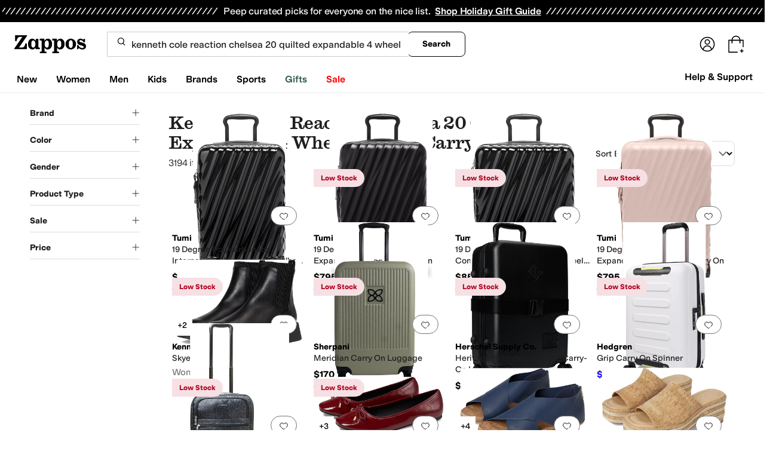

--- FILE ---
content_type: text/css
request_url: https://www.zappos.com/marty-assets/marty-zappos.9292.88e55524fe60af83fba2.css
body_size: 768
content:
a.Ok-z{background-color:initial;border-width:0;border-bottom:1px solid var(--zapr-link-color,#003953);color:var(--zapr-link-color,#003953);display:inline-block;font-size:100%;font:700 14px var(--m-fontBase,Open Sans,sans-serif);margin-left:15px;padding:0;position:relative;text-decoration:none;text-transform:uppercase}@media (max-width:650px){a.Ok-z{display:none}}a.Ok-z:hover{cursor:pointer}@media (max-width:650px){a.Ok-z{font-size:14px}}a.Ok-z:visited{color:var(--zapr-link-color,#003953)}a.Ok-z:hover{border-color:#210ef4;color:#210ef4}html[data-marketplace=Zappos] a.Ok-z{text-transform:none}a.Ok-z:before{background-image:url(https://m.media-amazon.com/images/G/01/zappos/melody/melody-sprite.2021.09.16._TTH_.svg);background-position:-25px -35px;background-repeat:no-repeat;content:"";height:14px;margin-left:-15px;position:absolute;top:3px;width:9px}html[data-marketplace=Zappos] a.Ok-z{border:none;color:#000;cursor:pointer;font-weight:400;text-decoration:underline;text-underline-offset:4px}html[data-marketplace=Zappos] a.Ok-z:visited{color:#17166c}html[data-marketplace=Zappos] a.Ok-z:hover{border:none;color:#210ef4;text-decoration:underline}html[data-marketplace=Zappos] a.Ok-z:focus{outline:1px solid #210ef4;text-decoration:underline}html[data-marketplace=Zappos] a.Ok-z:disabled{color:#b9b9b9}html[data-marketplace=Zappos]:where([data-theme=zapr25]) a.Ok-z:visited{color:var(--zapr-link-color)}html[data-marketplace=Zappos]:where([data-theme=zapr25]) a.Ok-z:hover:not(:disabled){color:var(--zapr-link-color);text-decoration-thickness:2px}html[data-marketplace=Zappos]:where([data-theme=zapr25]) a.Ok-z:focus{outline:none}html[data-marketplace=Zappos]:where([data-theme=zapr25]) a.Ok-z:focus-visible{outline:var(--focus-outline);outline-offset:var(--focus-outline-offset)}.Pk-z{color:#1f1f1f;line-height:1.5;font:400 14px var(--m-fontBase,Open Sans,sans-serif);margin:0 auto}@media (min-width:651px){.Pk-z{max-width:1440px;padding:0 10px}}.Pk-z h1{color:#1f1f1f;font:400 28px var(--m-fontBase,Open Sans,sans-serif)}@media (max-width:650px){.Pk-z h1{font-size:24px}}@media (min-width:651px){.Pk-z h1{text-align:center}}@media (max-width:650px){.Pk-z h1{text-indent:20px}}.Pk-z .Qk-z{color:#1f1f1f;line-height:1.5;font:400 14px var(--m-fontBase,Open Sans,sans-serif);margin:0 auto;padding-top:12px;text-align:center}.Pk-z .Qk-z a{background-color:initial;border-width:0;border-bottom:1px solid var(--zapr-link-color,#003953);color:var(--zapr-link-color,#003953);display:inline-block;font-size:100%;font:400 14px var(--m-fontBase,Open Sans,sans-serif);padding:0;text-decoration:none}.Pk-z .Qk-z a:hover{cursor:pointer}.Pk-z .Qk-z a:visited{color:var(--zapr-link-color,#003953)}.Pk-z .Qk-z a:hover{border-color:#210ef4;color:#210ef4}html[data-marketplace=Zappos] .Pk-z .Qk-z a{border:none;color:#000;cursor:pointer;font-weight:400;text-decoration:underline;text-underline-offset:4px}html[data-marketplace=Zappos] .Pk-z .Qk-z a:visited{color:#17166c}html[data-marketplace=Zappos] .Pk-z .Qk-z a:hover{border:none;color:#210ef4;text-decoration:underline}html[data-marketplace=Zappos] .Pk-z .Qk-z a:focus{outline:1px solid #210ef4;text-decoration:underline}html[data-marketplace=Zappos] .Pk-z .Qk-z a:disabled{color:#b9b9b9}html[data-marketplace=Zappos]:where([data-theme=zapr25]) .Pk-z .Qk-z a:visited{color:var(--zapr-link-color)}html[data-marketplace=Zappos]:where([data-theme=zapr25]) .Pk-z .Qk-z a:hover:not(:disabled){color:var(--zapr-link-color);text-decoration-thickness:2px}html[data-marketplace=Zappos]:where([data-theme=zapr25]) .Pk-z .Qk-z a:focus{outline:none}html[data-marketplace=Zappos]:where([data-theme=zapr25]) .Pk-z .Qk-z a:focus-visible{outline:var(--focus-outline);outline-offset:var(--focus-outline-offset)}@media (min-width:651px){.Pk-z .Qk-z{max-width:640px}}.Pk-z img{display:block;margin:0 auto}.Rk-z{display:-moz-flex;display:flex;-moz-justify-content:space-between;justify-content:space-between;margin:0 auto;padding:25px 0}.Rk-z a{background-color:initial;border-width:0;color:var(--zapr-link-color,#003953);font-size:100%;font:600 14px var(--m-fontBase,Open Sans,sans-serif);padding:0}.Rk-z a,.Rk-z a:hover{cursor:pointer}.Rk-z a:visited{color:var(--zapr-link-color,#003953)}.Rk-z a:hover{color:#000}@media (min-width:651px){.Rk-z{width:500px}}@media (max-width:650px){.Rk-z{-moz-align-items:center;align-items:center;-moz-flex-direction:column;flex-direction:column;width:100%}.Rk-z a{margin-top:15px}.Rk-z a:first-child{margin-top:0}}em.lD-z{background-color:var(--color-surface-surface-info);border-radius:100px;color:var(--color-text-text-accent);font-size:12px;font-style:normal;font-weight:700;letter-spacing:-.01em;padding:4px 12px;text-align:center;word-spacing:-.03em}

--- FILE ---
content_type: text/css
request_url: https://www.zappos.com/marty-assets/marty-zappos.components-cart-CartModalOrDrawer.88e55524fe60af83fba2.css
body_size: 2213
content:
.cF-z{background-color:#00000040;content:"";display:block;height:100%;left:0;opacity:1;position:fixed;top:0;transition:all .3s ease 0s;visibility:visible;width:100%;z-index:9998}@media (max-width:650px){.cF-z{overflow-y:auto;position:absolute}}.dF-z{background:#fff;border-radius:16px;box-shadow:2px 8px 16px 0 #0000001f;box-sizing:border-box;display:none;display:block;left:0;margin:auto;max-height:100vh;max-width:500px;overflow-y:auto;position:fixed;right:0;top:50%;transform:translateY(-50%);width:100%;z-index:9999}.dF-z *,.dF-z :after,.dF-z :before{box-sizing:inherit}.dF-z img{max-width:100%}@media (max-width:650px){.dF-z{max-height:85vh;overflow-y:auto;position:absolute}}.eF-z{border-bottom:1px solid #ddd;display:flex;justify-content:space-between;margin-bottom:10px;padding:16px 16px 21px}.eF-z h2{font-size:28px;line-height:normal}.fF-z{background-color:initial;border:none;cursor:pointer;position:absolute;position:static;right:16px;top:16px}.fF-z:before{background-image:url(https://m.media-amazon.com/images/G/01/zappos/melody/melody-sprite.2021.09.16._TTH_.svg);background-position:-60px -5px;background-repeat:no-repeat;content:"";cursor:pointer;display:block;height:14px;width:14px}@keyframes bE-z{0%{opacity:0}to{opacity:1}}@keyframes dE-z{0%{opacity:1}to{opacity:0}}@keyframes eE-z{0%{margin-right:-532px}to{margin-right:0}}@keyframes gE-z{0%{margin-right:0}to{margin-right:-532px}}.WD-z{height:100vh;padding:8px}.WD-z h1,.WD-z>a:first-child{display:none}.WD-z img{margin-bottom:8px}.WD-z p{padding:0;width:100%}.XD-z{display:flex;justify-content:center;padding:24px}.XD-z a{background:var(--zapr-link-color,#003953);border:2px solid var(--zapr-link-color,#003953);border-color:var(--zapr-link-color,#003953);border-radius:4px;color:#fff;cursor:pointer;flex-grow:1;font:700 14px/120% var(--m-fontBase,Open Sans,sans-serif);max-width:110px;padding:12px 24px;text-align:center;text-decoration:none;text-transform:uppercase;touch-action:manipulation;transition:all .3s ease 0s;-webkit-user-select:none;user-select:none}html[data-marketplace=Zappos]:where([data-theme=zapr25]) .XD-z a{border-color:#000}.XD-z a:hover{background:#210ef4;border-color:#210ef4;color:#fff}.XD-z a.YD-z,.XD-z a[disabled]{background:#f5f5f5;border-color:#ddd;box-shadow:none;color:#b0b0b0;cursor:not-allowed}html[data-marketplace=Zappos] .XD-z a.YD-z,html[data-marketplace=Zappos] .XD-z a[disabled]{color:#fff}html[data-marketplace=Zappos] .XD-z a{border-radius:8px;border-width:1px;outline-offset:-1px;text-transform:none}html[data-marketplace=Zappos]:where([data-theme=zapr25]) .XD-z a{border-width:1px;outline-offset:inherit}html[data-marketplace=Zappos] .XD-z a{background-color:#000;border:none;color:#fff}@media (hover:hover){html[data-marketplace=Zappos] .XD-z a:hover{background-color:#210ef4;border:none;color:#fff}}html[data-marketplace=Zappos] .XD-z a:focus{outline:2px solid #210ef4}html[data-marketplace=Zappos] .XD-z a:disabled{background-color:#b9b9b9}html[data-marketplace=Zappos]:where([data-theme=zapr25]) .XD-z a{background:#000;border:1px solid #000;border-radius:2px;color:#fff;font-family:modern-gothic-web,modern-gothic-fallback,system-ui,-apple-system,sans-serif,Apple Color Emoji,Segoe UI Emoji,Segoe UI Symbol,Noto Color Emoji;font-size:14px;font-weight:500;letter-spacing:.05em;text-transform:uppercase;transition:.2s ease-out}@media (hover:hover){html[data-marketplace=Zappos]:where([data-theme=zapr25]) .XD-z a:hover{background:#2b2b2b;border:1px solid #000;color:#fff}}html[data-marketplace=Zappos]:where([data-theme=zapr25]) .XD-z a:active{background:#757575}html[data-marketplace=Zappos]:where([data-theme=zapr25]) .XD-z a:disabled{background:#e0e0e0;border:1px solid #0000;color:#a2a2a2}html[data-marketplace=Zappos]:where([data-theme=zapr25]) .XD-z a:focus{outline:none}html[data-marketplace=Zappos]:where([data-theme=zapr25]) .XD-z a:focus-visible{outline:var(--focus-outline);outline-offset:var(--focus-outline-offset)}.ZD-z{display:flex;justify-content:flex-end;margin-top:0;outline:0;pointer-events:none;position:fixed;right:0;top:0;z-index:28}@media (min-width:651px){.ZD-z{margin:0 auto}}._D-z,.aE-z{animation-duration:.35s;animation-fill-mode:forwards}._D-z{animation-name:bE-z;animation-timing-function:ease;background:#00000040;bottom:0;left:0;margin-top:0;position:fixed;right:0;top:0;z-index:27}@media (max-width:650px){._D-z{display:none}}._D-z.cE-z{animation-name:dE-z}.aE-z{animation-name:eE-z;animation-timing-function:cubic-bezier(.2,1,.2,1);background:#fff;border:1px solid #ddd;color:#1f1f1f;display:flex;flex-direction:column;line-height:1.5;font:400 14px var(--m-fontBase,Open Sans,sans-serif);height:100%;overflow:hidden;pointer-events:auto}@media (max-width:650px){.aE-z{display:flex;flex-direction:column;position:fixed;width:100%;z-index:29}}.aE-z.fE-z{height:100vh}@media (min-width:651px){.aE-z{position:fixed;right:0;width:530px;z-index:29}}@media (prefers-reduced-motion){.aE-z{animation-name:bE-z;animation-timing-function:ease}}.aE-z.cE-z{animation-name:gE-z}@media (prefers-reduced-motion){.aE-z.cE-z{animation-name:dE-z}}.hE-z{transform:scale(1.4)}.iE-z{height:100%;overflow-y:auto}.jE-z{margin-bottom:0}.kE-z{align-items:center;color:#1f1f1f;display:flex;font:400 28px var(--m-fontBase,Open Sans,sans-serif);position:relative;text-transform:capitalize}@media (max-width:650px){.kE-z{font-size:24px}}@media (min-width:651px){.kE-z{margin-bottom:-4px}}.lE-z{background:#a7e688;border-radius:50%;height:25px;transform:scale(.7);width:25px}html[data-marketplace=Zappos]:where([data-theme=zapr25]) .lE-z{display:none}.lE-z:before{background:#0000;border-left:2px solid;border-top:2px solid;border-color:#210ef4;border-style:none solid solid none;border-width:medium 2px 2px medium;box-sizing:initial;content:"";display:inline-block;height:13px;left:8px;position:absolute;top:3px;transform:rotate(45deg);width:6px}.mE-z{background:#a7e688;border:2px solid #a7e688;border-radius:4px;color:var(--zapr-price-color,#035d59);cursor:pointer;font:700 14px/120% var(--m-fontBase,Open Sans,sans-serif);min-width:200px;padding:12px 14px;text-align:center;text-decoration:none;text-transform:uppercase;touch-action:manipulation;transition:all .3s ease 0s;-webkit-user-select:none;user-select:none}@media (hover:hover){.mE-z:hover{background:#c3f4aa;border-color:#c3f4aa;color:var(--zapr-price-color,#035d59)}}.mE-z.YD-z,.mE-z[disabled]{background:#f5f5f5;border-color:#ddd;color:#b0b0b0;cursor:not-allowed}html[data-marketplace=Zappos] .mE-z{border-radius:8px;border-width:1px;outline-offset:-1px;text-transform:none}html[data-marketplace=Zappos]:where([data-theme=zapr25]) .mE-z{border-width:1px;outline-offset:inherit}html[data-marketplace=Zappos] .mE-z{background-color:#000;border:none;color:#fff}@media (hover:hover){html[data-marketplace=Zappos] .mE-z:hover{background-color:#210ef4;border:none;color:#fff}}html[data-marketplace=Zappos] .mE-z:focus{outline:2px solid #210ef4}html[data-marketplace=Zappos] .mE-z:disabled{background-color:#b9b9b9}html[data-marketplace=Zappos]:where([data-theme=zapr25]) .mE-z{background:#000;border:1px solid #000;border-radius:2px;color:#fff;font-family:modern-gothic-web,modern-gothic-fallback,system-ui,-apple-system,sans-serif,Apple Color Emoji,Segoe UI Emoji,Segoe UI Symbol,Noto Color Emoji;font-size:14px;font-weight:500;letter-spacing:.05em;text-transform:uppercase;transition:.2s ease-out}@media (hover:hover){html[data-marketplace=Zappos]:where([data-theme=zapr25]) .mE-z:hover{background:#2b2b2b;border:1px solid #000;color:#fff}}html[data-marketplace=Zappos]:where([data-theme=zapr25]) .mE-z:active{background:#757575}html[data-marketplace=Zappos]:where([data-theme=zapr25]) .mE-z:disabled{background:#e0e0e0;border:1px solid #0000;color:#a2a2a2}html[data-marketplace=Zappos]:where([data-theme=zapr25]) .mE-z:focus{outline:none}html[data-marketplace=Zappos]:where([data-theme=zapr25]) .mE-z:focus-visible{outline:var(--focus-outline);outline-offset:var(--focus-outline-offset)}.nE-z{background:#f5f5f5;padding:12px 32px 16px}html[data-marketplace=Zappos]:where([data-theme=zapr25]) .nE-z{background:#fff;border-top:1px solid #a2a2a2;padding:16px 20px 24px}.nE-z form{display:flex;padding-top:10px}@media (min-width:651px){.nE-z form{justify-content:space-between}}@media (max-width:650px){.nE-z form{flex-direction:column}}html[data-marketplace=Zappos]:where([data-theme=zapr25]) .nE-z form{padding-top:16px}.nE-z .oE-z{background:#0000;border:2px solid var(--zapr-link-color,#003953);border-radius:4px;color:var(--zapr-link-color,#003953);cursor:pointer;font:700 14px/120% var(--m-fontBase,Open Sans,sans-serif);padding:12px 24px;text-align:center;text-decoration:none;text-transform:uppercase;touch-action:manipulation;transition:all .3s ease 0s;-webkit-user-select:none;user-select:none}html[data-marketplace=Zappos]:where([data-theme=zapr25]) .nE-z .oE-z{font-family:modern-gothic-web,modern-gothic-fallback,system-ui,-apple-system,sans-serif,Apple Color Emoji,Segoe UI Emoji,Segoe UI Symbol,Noto Color Emoji;font-size:14px}.nE-z .oE-z:hover{background:#210ef4;border-color:#210ef4;color:#fff}.nE-z .oE-z.YD-z,.nE-z .oE-z[disabled]{background:#f5f5f5;border-color:#ddd;box-shadow:none;color:#b0b0b0;cursor:not-allowed}@media (max-width:650px){.nE-z .oE-z{display:none;margin-top:10px;order:1}}html[data-marketplace=Zappos] .nE-z .oE-z{border-radius:8px;border-width:1px;outline-offset:-1px;text-transform:none}html[data-marketplace=Zappos]:where([data-theme=zapr25]) .nE-z .oE-z{border-radius:2px;border-width:1px;outline-offset:inherit}html[data-marketplace=Zappos] .nE-z .oE-z{background-color:#fff;border-color:#000;border-style:solid;color:#000}html[data-marketplace=Zappos]:where([data-theme=zapr25]) .nE-z .oE-z{background-color:#fff;border-color:#000;color:#000;font-weight:500;letter-spacing:.05em;text-transform:uppercase}html[data-marketplace=Zappos] .nE-z .oE-z:hover{border-color:#210ef4;color:#210ef4}html[data-marketplace=Zappos] .nE-z .oE-z:focus{outline:2px solid #210ef4}html[data-marketplace=Zappos] .nE-z .oE-z:disabled{border-color:#b9b9b9;color:#b9b9b9}html[data-marketplace=Zappos]:where([data-theme=zapr25]) .nE-z .oE-z:hover{background:#f7f7f7;border-color:#000;color:#000}html[data-marketplace=Zappos]:where([data-theme=zapr25]) .nE-z .oE-z:active{background:#f1f1f1}html[data-marketplace=Zappos]:where([data-theme=zapr25]) .nE-z .oE-z:disabled{background-color:#f7f7f7;border-color:#c9c9c9;color:#a2a2a2}html[data-marketplace=Zappos]:where([data-theme=zapr25]) .nE-z .oE-z:focus{outline:none}html[data-marketplace=Zappos]:where([data-theme=zapr25]) .nE-z .oE-z:focus-visible{outline:var(--focus-outline);outline-offset:var(--focus-outline-offset)}.pE-z{font-weight:600;text-align:right;text-transform:capitalize}@media (max-width:650px){.pE-z{display:flex;justify-content:space-evenly}}@media (min-width:651px){.pE-z span:first-child{margin-right:5px}}html[data-marketplace=Zappos]:where([data-theme=zapr25]) .pE-z{align-items:center}html[data-marketplace=Zappos]:where([data-theme=zapr25]) .pE-z span:first-child{margin-right:16px}html[data-marketplace=Zappos]:where([data-theme=zapr25]) .pE-z{color:#161616;font-family:var(--font-family-sans);font-size:16px;font-weight:700;letter-spacing:-.01em;line-height:135%}@media (max-width:650px){html[data-marketplace=Zappos]:where([data-theme=zapr25]) .pE-z{color:#161616;font-family:var(--font-family-sans);font-size:16px;font-weight:500;letter-spacing:-.01em;line-height:135%}}html[data-marketplace=Zappos]:where([data-theme=zapr25]) .pE-z{display:flex;justify-content:space-between}.qE-z{background:#f2f8fb;border:2px solid #210ef4;border-radius:4px;color:#1f1f1f;color:#210ef4;display:block;line-height:1.5;font:400 14px var(--m-fontBase,Open Sans,sans-serif);margin:5px 2px;padding:5px 0 5px 2px;position:relative;z-index:0}.qE-z:before{background-image:url(https://m.media-amazon.com/images/G/01/zappos/melody/melody-sprite.2021.09.16._TTH_.svg);background-position:-110px -160px;background-repeat:no-repeat;content:"";height:19px;left:20px;position:absolute;top:20px;width:19px}html[data-marketplace=Zappos]:where([data-theme=zapr25]) .qE-z{border:none;padding:12px}@media (min-width:651px){.qE-z{width:auto}}.qE-z:before{display:none}.qE-z p{color:#1f1f1f;font:400 14px var(--m-fontBase,Open Sans,sans-serif);line-height:1;margin:8px 15px}.qE-z p a{background-color:initial;border-width:0;border-bottom:1px solid var(--zapr-link-color,#003953);color:var(--zapr-link-color,#003953);display:inline-block;font-size:100%;font:400 14px var(--m-fontBase,Open Sans,sans-serif);padding:0;text-decoration:none}.qE-z p a:hover{cursor:pointer}.qE-z p a:visited{color:var(--zapr-link-color,#003953)}.qE-z p a:hover{border-color:#210ef4;color:#210ef4}html[data-marketplace=Zappos] .qE-z p a{border:none;color:#000;cursor:pointer;font-weight:400;text-decoration:underline;text-underline-offset:4px}html[data-marketplace=Zappos] .qE-z p a:visited{color:#17166c}html[data-marketplace=Zappos] .qE-z p a:hover{border:none;color:#210ef4;text-decoration:underline}html[data-marketplace=Zappos] .qE-z p a:focus{outline:1px solid #210ef4;text-decoration:underline}html[data-marketplace=Zappos] .qE-z p a:disabled{color:#b9b9b9}html[data-marketplace=Zappos]:where([data-theme=zapr25]) .qE-z p a:visited{color:var(--zapr-link-color)}html[data-marketplace=Zappos]:where([data-theme=zapr25]) .qE-z p a:hover:not(:disabled){color:var(--zapr-link-color);text-decoration-thickness:2px}html[data-marketplace=Zappos]:where([data-theme=zapr25]) .qE-z p a:focus{outline:none}html[data-marketplace=Zappos]:where([data-theme=zapr25]) .qE-z p a:focus-visible{outline:var(--focus-outline);outline-offset:var(--focus-outline-offset)}p.rE-z{font-weight:700}html[data-marketplace=Zappos]:where([data-theme=zapr25]) .sE-z{color:#161616;font-family:var(--font-family-sans);font-size:16px;font-weight:700;letter-spacing:-.01em;line-height:135%}

--- FILE ---
content_type: text/css
request_url: https://www.zappos.com/marty-assets/marty-zappos.components-landing-VipPrimeLink.88e55524fe60af83fba2.css
body_size: 1718
content:
@media (max-width:650px){.Zp-z{background-color:#c1e6ee;background-position-x:calc(100% + 330px);background-position-y:-45px;background-repeat:no-repeat;background-size:auto 100%;margin-top:-24px;padding:24px}.Zp-z:before{background-color:#ffffffd9;border-radius:4px;bottom:16px;content:"";left:8px;position:absolute;right:8px;top:16px}}.Zp-z{box-sizing:border-box;display:flex;flex-direction:column}@media (min-width:651px){.Zp-z{background-image:none!important;max-width:600px;padding:16px}}.Zp-z h2{color:#1f1f1f;font:400 28px var(--m-fontBase,Open Sans,sans-serif)}@media (max-width:650px){.Zp-z h2{font-size:24px;text-align:center;z-index:1}}._p-z{background-color:#fff;max-width:500px}._p-z .aq-z{background-color:#f5f5f5;justify-content:flex-end;padding:12px}._p-z .bq-z{margin:12px}@media (max-width:650px){._p-z .cq-z{height:200px;margin:20px 0 10px}}.aq-z{display:flex;padding:12px 0;z-index:1}@media (max-width:650px){.aq-z{flex-direction:column}}.dq-z{background:var(--zapr-link-color,#003953);border:2px solid var(--zapr-link-color,#003953);border-color:var(--zapr-link-color,#003953);border-radius:4px;color:#fff;cursor:pointer;display:inline-block;font:700 14px/120% var(--m-fontBase,Open Sans,sans-serif);padding:12px 24px;text-align:center;text-decoration:none;text-transform:uppercase;touch-action:manipulation;transition:all .3s ease 0s;-webkit-user-select:none;user-select:none}html[data-marketplace=Zappos]:where([data-theme=zapr25]) .dq-z{border-color:#000}.dq-z:hover{background:#210ef4;border-color:#210ef4;color:#fff}.dq-z.eq-z,.dq-z[disabled]{background:#f5f5f5;border-color:#ddd;box-shadow:none;color:#b0b0b0;cursor:not-allowed}html[data-marketplace=Zappos] .dq-z.eq-z,html[data-marketplace=Zappos] .dq-z[disabled]{color:#fff}html[data-marketplace=Zappos] .dq-z{border-radius:8px;border-width:1px;outline-offset:-1px;text-transform:none}html[data-marketplace=Zappos]:where([data-theme=zapr25]) .dq-z{border-width:1px;outline-offset:inherit}html[data-marketplace=Zappos] .dq-z{background-color:#000;border:none;color:#fff}@media (hover:hover){html[data-marketplace=Zappos] .dq-z:hover{background-color:#210ef4;border:none;color:#fff}}html[data-marketplace=Zappos] .dq-z:focus{outline:2px solid #210ef4}html[data-marketplace=Zappos] .dq-z:disabled{background-color:#b9b9b9}html[data-marketplace=Zappos]:where([data-theme=zapr25]) .dq-z{background:#000;border:1px solid #000;border-radius:2px;color:#fff;font-family:modern-gothic-web,modern-gothic-fallback,system-ui,-apple-system,sans-serif,Apple Color Emoji,Segoe UI Emoji,Segoe UI Symbol,Noto Color Emoji;font-size:14px;font-weight:500;letter-spacing:.05em;text-transform:uppercase;transition:.2s ease-out}@media (hover:hover){html[data-marketplace=Zappos]:where([data-theme=zapr25]) .dq-z:hover{background:#2b2b2b;border:1px solid #000;color:#fff}}html[data-marketplace=Zappos]:where([data-theme=zapr25]) .dq-z:active{background:#757575}html[data-marketplace=Zappos]:where([data-theme=zapr25]) .dq-z:disabled{background:#e0e0e0;border:1px solid #0000;color:#a2a2a2}html[data-marketplace=Zappos]:where([data-theme=zapr25]) .dq-z:focus{outline:none}html[data-marketplace=Zappos]:where([data-theme=zapr25]) .dq-z:focus-visible{outline:var(--focus-outline);outline-offset:var(--focus-outline-offset)}@media (max-width:650px){.dq-z{order:0}}.fq-z{background:#0000;border:2px solid var(--zapr-link-color,#003953);border-radius:4px;color:var(--zapr-link-color,#003953);cursor:pointer;font:700 14px/120% var(--m-fontBase,Open Sans,sans-serif);margin-right:8px;padding:12px 24px;text-align:center;text-decoration:none;text-transform:uppercase;touch-action:manipulation;transition:all .3s ease 0s;-webkit-user-select:none;user-select:none}html[data-marketplace=Zappos]:where([data-theme=zapr25]) .fq-z{font-family:modern-gothic-web,modern-gothic-fallback,system-ui,-apple-system,sans-serif,Apple Color Emoji,Segoe UI Emoji,Segoe UI Symbol,Noto Color Emoji;font-size:14px}.fq-z:hover{background:#210ef4;border-color:#210ef4;color:#fff}.fq-z.eq-z,.fq-z[disabled]{background:#f5f5f5;border-color:#ddd;box-shadow:none;color:#b0b0b0;cursor:not-allowed}html[data-marketplace=Zappos] .fq-z{border-radius:8px;border-width:1px;outline-offset:-1px;text-transform:none}html[data-marketplace=Zappos]:where([data-theme=zapr25]) .fq-z{border-radius:2px;border-width:1px;outline-offset:inherit}html[data-marketplace=Zappos] .fq-z{background-color:#fff;border-color:#000;border-style:solid;color:#000}html[data-marketplace=Zappos]:where([data-theme=zapr25]) .fq-z{background-color:#fff;border-color:#000;color:#000;font-weight:500;letter-spacing:.05em;text-transform:uppercase}html[data-marketplace=Zappos] .fq-z:hover{border-color:#210ef4;color:#210ef4}html[data-marketplace=Zappos] .fq-z:focus{outline:2px solid #210ef4}html[data-marketplace=Zappos] .fq-z:disabled{border-color:#b9b9b9;color:#b9b9b9}html[data-marketplace=Zappos]:where([data-theme=zapr25]) .fq-z:hover{background:#f7f7f7;border-color:#000;color:#000}html[data-marketplace=Zappos]:where([data-theme=zapr25]) .fq-z:active{background:#f1f1f1}html[data-marketplace=Zappos]:where([data-theme=zapr25]) .fq-z:disabled{background-color:#f7f7f7;border-color:#c9c9c9;color:#a2a2a2}html[data-marketplace=Zappos]:where([data-theme=zapr25]) .fq-z:focus{outline:none}html[data-marketplace=Zappos]:where([data-theme=zapr25]) .fq-z:focus-visible{outline:var(--focus-outline);outline-offset:var(--focus-outline-offset)}@media (max-width:650px){.fq-z{margin-right:0;margin-top:16px;order:1}}.gq-z{overflow:hidden;position:fixed}.cq-z{align-items:center;display:flex;justify-content:space-around;max-width:500px;width:calc(100% - 10px)}@media (min-width:651px){.cq-z{height:150px}}@media (max-width:650px){.cq-z{flex-direction:column;margin:40px 0 35px}}.hq-z path{fill:#000}@media (min-width:651px){.hq-z{transform:scale(2.5)}.iq-z{transform:scale(2)}}@media (max-width:650px){.hq-z{transform:scale(2)}.iq-z{transform:scale(1.5)}}.iq-z path:first-child{fill:#000}.iq-z path:last-child{fill:#210ef4}.jq-z{color:#210ef4;font-size:64px}@media (min-width:651px){.jq-z{margin-left:-15px}}.bq-z{max-width:500px;position:relative}@media (max-width:650px){.bq-z{text-align:center}}.bq-z p{color:#1f1f1f;line-height:1.5;font:400 14px var(--m-fontBase,Open Sans,sans-serif);padding:12px 0}.bq-z p a{background-color:initial;border-width:0;border-bottom:1px solid var(--zapr-link-color,#003953);color:var(--zapr-link-color,#003953);display:inline-block;font-size:100%;font:400 14px var(--m-fontBase,Open Sans,sans-serif);padding:0;text-decoration:none}.bq-z p a:hover{cursor:pointer}.bq-z p a:visited{color:var(--zapr-link-color,#003953)}.bq-z p a:hover{border-color:#210ef4;color:#210ef4}html[data-marketplace=Zappos] .bq-z p a{border:none;color:#000;cursor:pointer;font-weight:400;text-decoration:underline;text-underline-offset:4px}html[data-marketplace=Zappos] .bq-z p a:visited{color:#17166c}html[data-marketplace=Zappos] .bq-z p a:hover{border:none;color:#210ef4;text-decoration:underline}html[data-marketplace=Zappos] .bq-z p a:focus{outline:1px solid #210ef4;text-decoration:underline}html[data-marketplace=Zappos] .bq-z p a:disabled{color:#b9b9b9}html[data-marketplace=Zappos]:where([data-theme=zapr25]) .bq-z p a:visited{color:var(--zapr-link-color)}html[data-marketplace=Zappos]:where([data-theme=zapr25]) .bq-z p a:hover:not(:disabled){color:var(--zapr-link-color);text-decoration-thickness:2px}html[data-marketplace=Zappos]:where([data-theme=zapr25]) .bq-z p a:focus{outline:none}html[data-marketplace=Zappos]:where([data-theme=zapr25]) .bq-z p a:focus-visible{outline:var(--focus-outline);outline-offset:var(--focus-outline-offset)}.bq-z h3{color:#1f1f1f;font:600 18px var(--m-fontBase,Open Sans,sans-serif);margin:8px 0}.bq-z input[type=checkbox]{opacity:0;position:absolute}.bq-z input[type=checkbox]+label{cursor:pointer;line-height:1;margin-right:14px;padding:0;position:relative;vertical-align:middle}html[data-marketplace=Zappos]:where([data-theme=zapr25]) .bq-z input[type=checkbox]+label{color:#454545}.bq-z input[type=checkbox]+label:after,.bq-z input[type=checkbox]+label:before{box-sizing:initial}.bq-z input[type=checkbox]+label:before{background:#fff;border:2px solid #707070;border-radius:2px;content:"";display:inline-block;flex:0 0 auto;height:18px;margin-right:10px;transition:all .3s ease 0s;vertical-align:middle;width:18px}html[data-marketplace=Zappos] .bq-z input[type=checkbox]+label:before{border-color:#000;border-radius:4px;border-width:1px}html[data-marketplace=Zappos]:where([data-theme=zapr25]) .bq-z input[type=checkbox]+label:before{border-color:#000;border-radius:2px}html[data-marketplace=Zappos]:where([data-theme=zapr25]) .bq-z input[type=checkbox]:hover+label:before{background-color:#f7f7f7;border-color:#000}.bq-z input[type=checkbox]:checked+label:before{background:#210ef4;border-color:#210ef4}html[data-marketplace=Zappos] .bq-z input[type=checkbox]:checked+label:before{background-color:#210ef4;border-color:#210ef4}html[data-marketplace=Zappos]:where([data-theme=zapr25]) .bq-z input[type=checkbox]:checked+label:before{background-color:#000;border-color:#000}.bq-z input[type=checkbox]:active:not(:checked):not(:disabled):not(.eq-z)+label:before{border-color:#210ef4}html[data-marketplace=Zappos] .bq-z input[type=checkbox]:active:not(:checked):not(:disabled):not(.eq-z)+label:before{border-color:#000}.bq-z input[type=checkbox]:active:checked+label:before{background:#4333f6;border-color:#4333f6}html[data-marketplace=Zappos] .bq-z input[type=checkbox]:active:checked+label:before{background-color:#4333f6;border-color:#4333f6}html[data-marketplace=Zappos]:where([data-theme=zapr25]) .bq-z input[type=checkbox]:active:checked+label:before{background-color:#ffe337;border-color:#000}.bq-z input[type=checkbox]:focus+label:before{outline:2px solid #210ef4;outline-offset:1px;transition:outline 0s!important;z-index:0}html[data-marketplace=Zappos] .bq-z input[type=checkbox]:focus+label:before{outline-style:solid}:where(html[data-marketplace=Zappos][data-theme=zapr25]) .bq-z input[type=checkbox]:focus+label:before{outline-offset:var(--focus-outline-offset);outline-width:1px}html[data-marketplace=Zappos]:where([data-theme=zapr25]) .bq-z input[type=checkbox]:focus+label:before{outline-style:solid}html[data-marketplace=Zappos] .bq-z input[type=checkbox]:focus+label:before{outline-color:#210ef4}html[data-marketplace=Zappos]:where([data-theme=zapr25]) .bq-z input[type=checkbox]:focus+label:before{outline-color:var(--focus-outline-color)}.bq-z input[type=checkbox].eq-z+label,.bq-z input[type=checkbox]:disabled+label{color:#b0b0b0}.bq-z input[type=checkbox].eq-z+label:before,.bq-z input[type=checkbox]:disabled+label:before{border-color:#b0b0b0}html[data-marketplace=Zappos] .bq-z input[type=checkbox].eq-z+label:before,html[data-marketplace=Zappos] .bq-z input[type=checkbox]:disabled+label:before{background-color:#f7f7f7;border-color:#757575}.bq-z input[type=checkbox]:checked+label:after{background:#0000;border-bottom:2px solid #fff;border-right:2px solid #fff;content:"";height:7px;left:7px;position:absolute;top:4.5px;transform:rotate(45deg);width:3px}html[data-marketplace=Zappos]:where([data-theme=zapr25]) .bq-z input[type=checkbox]:checked+label:after{border-bottom-width:1.5px;border-color:#fff;border-right-width:1.5px;left:8px;top:5px}.bq-z label{color:#1f1f1f;display:block;font:600 18px var(--m-fontBase,Open Sans,sans-serif);margin-top:16px;text-align:left}

--- FILE ---
content_type: text/css
request_url: https://www.zappos.com/marty-assets/marty-zappos.components-landing-ProductSearch.88e55524fe60af83fba2.css
body_size: 3540
content:
.f1-z{margin:6px;width:calc(25% - 12px)}@media (max-width:1232px){.f1-z{width:calc(33.33333% - 12px)}}@media (max-width:1024px){.f1-z{width:calc(50% - 12px)}}.g1-z{margin-bottom:24px;margin-left:calc(50% - 50vw);margin-right:calc(50% - 50vw);padding-left:20px}@media (min-width:650px){.g1-z{padding:0 32px}}@media (min-width:768px){.g1-z{margin-bottom:48px}}.h1-z{margin:0 auto;max-width:1440px}.U1-z{margin:0 auto 48px;padding:0}@media (max-width:650px){.U1-z{margin:0 auto 40px}}.V1-z{margin-left:calc(50% - 50vw);margin-right:calc(50% - 50vw);padding:0 32px}@media (max-width:650px){.V1-z{padding:0 20px}}.W1-z{margin:0 auto}.W1-z,.X1-z{max-width:1440px;width:100%}.X1-z{box-sizing:border-box;display:-moz-flex;display:flex;flex-wrap:nowrap;margin:0 auto 64px;padding:0;position:relative}.X1-z *,.X1-z :after,.X1-z :before{box-sizing:inherit}@media (max-width:1024px){.X1-z{margin:0 auto 32px}}@media (max-width:650px){.X1-z{align-items:center;flex-direction:column;justify-content:center;margin:0 auto 16px;padding:0 8px}}.X1-z .Y1-z{font:600 24px var(--m-fontBase,Open Sans,sans-serif);margin-bottom:16px}@media (max-width:650px){.X1-z .Y1-z{font-size:20px}}.Z1-z{margin:0 12px 0 8px;width:calc(33.33333% - 12px)}.Z1-z img{max-width:100%}@media (max-width:1024px){.Z1-z{width:50%}}@media (max-width:650px){.Z1-z{width:calc(100% - 8px)}.Z1-z ._1-z{display:none}}.Z1-z:hover .a2-z{background-color:#1f1f1f;border-color:#1f1f1f;box-shadow:none;color:#fff}.Z1-z>a{display:block}.Z1-z p{color:#1f1f1f;line-height:1.5;font:400 18px var(--m-fontBase,Open Sans,sans-serif);margin-bottom:16px}@media (max-width:650px){.Z1-z p{font-size:16px}}.Z1-z .b2-z{font-weight:700}@media (min-width:650px){.c2-z .Z1-z{margin-left:12px;margin-right:0;-moz-order:2;order:2}.c2-z .d2-z{-moz-order:1;order:1}}.e2-z{align-items:center;color:#212121;display:flex;flex-direction:column;text-align:left}.f2-z .a2-z{background:#0000;border:2px solid #1f1f1f;border-radius:4px;color:var(--zapr-link-color,#003953);color:#1f1f1f;cursor:pointer;font:700 14px/120% var(--m-fontBase,Open Sans,sans-serif);padding:12px 24px;text-align:center;text-decoration:none;text-transform:uppercase;touch-action:manipulation;transition:all .3s ease 0s;-webkit-user-select:none;user-select:none}html[data-marketplace=Zappos]:where([data-theme=zapr25]) .f2-z .a2-z{font-family:modern-gothic-web,modern-gothic-fallback,system-ui,-apple-system,sans-serif,Apple Color Emoji,Segoe UI Emoji,Segoe UI Symbol,Noto Color Emoji;font-size:14px}.f2-z .a2-z:hover{background:#210ef4;border-color:#210ef4;color:#fff}.f2-z .a2-z.g2-z,.f2-z .a2-z[disabled]{background:#f5f5f5;border-color:#ddd;box-shadow:none;color:#b0b0b0;cursor:not-allowed}html[data-marketplace=Zappos] .f2-z .a2-z{border-radius:8px;border-width:1px;outline-offset:-1px;text-transform:none}html[data-marketplace=Zappos]:where([data-theme=zapr25]) .f2-z .a2-z{border-radius:2px;border-width:1px;outline-offset:inherit}html[data-marketplace=Zappos] .f2-z .a2-z{background-color:#fff;border-color:#000;border-style:solid;color:#000}html[data-marketplace=Zappos]:where([data-theme=zapr25]) .f2-z .a2-z{background-color:#fff;border-color:#000;color:#000;font-weight:500;letter-spacing:.05em;text-transform:uppercase}html[data-marketplace=Zappos] .f2-z .a2-z:hover{border-color:#210ef4;color:#210ef4}html[data-marketplace=Zappos] .f2-z .a2-z:focus{outline:2px solid #210ef4}html[data-marketplace=Zappos] .f2-z .a2-z:disabled{border-color:#b9b9b9;color:#b9b9b9}html[data-marketplace=Zappos]:where([data-theme=zapr25]) .f2-z .a2-z:hover{background:#f7f7f7;border-color:#000;color:#000}html[data-marketplace=Zappos]:where([data-theme=zapr25]) .f2-z .a2-z:active{background:#f1f1f1}html[data-marketplace=Zappos]:where([data-theme=zapr25]) .f2-z .a2-z:disabled{background-color:#f7f7f7;border-color:#c9c9c9;color:#a2a2a2}html[data-marketplace=Zappos]:where([data-theme=zapr25]) .f2-z .a2-z:focus{outline:none}html[data-marketplace=Zappos]:where([data-theme=zapr25]) .f2-z .a2-z:focus-visible{outline:var(--focus-outline);outline-offset:var(--focus-outline-offset)}.f2-z .a2-z:focus,.f2-z .a2-z:hover,.f2-z:hover .a2-z{background-color:#1f1f1f;border-color:#1f1f1f;box-shadow:none;color:#fff}.h2-z .a2-z{background:#0000;border:2px solid #fff;border-radius:4px;color:var(--zapr-link-color,#003953);color:#fff;cursor:pointer;font:700 14px/120% var(--m-fontBase,Open Sans,sans-serif);padding:12px 24px;text-align:center;text-decoration:none;text-transform:uppercase;touch-action:manipulation;transition:all .3s ease 0s;-webkit-user-select:none;user-select:none}html[data-marketplace=Zappos]:where([data-theme=zapr25]) .h2-z .a2-z{font-family:modern-gothic-web,modern-gothic-fallback,system-ui,-apple-system,sans-serif,Apple Color Emoji,Segoe UI Emoji,Segoe UI Symbol,Noto Color Emoji;font-size:14px}.h2-z .a2-z:hover{background:#210ef4;border-color:#210ef4;color:#fff}.h2-z .a2-z.g2-z,.h2-z .a2-z[disabled]{background:#f5f5f5;border-color:#ddd;box-shadow:none;color:#b0b0b0;cursor:not-allowed}html[data-marketplace=Zappos] .h2-z .a2-z{border-radius:8px;border-width:1px;outline-offset:-1px;text-transform:none}html[data-marketplace=Zappos]:where([data-theme=zapr25]) .h2-z .a2-z{border-radius:2px;border-width:1px;outline-offset:inherit}html[data-marketplace=Zappos] .h2-z .a2-z{background-color:#fff;border-color:#000;border-style:solid;color:#000}html[data-marketplace=Zappos]:where([data-theme=zapr25]) .h2-z .a2-z{background-color:#fff;border-color:#000;color:#000;font-weight:500;letter-spacing:.05em;text-transform:uppercase}html[data-marketplace=Zappos] .h2-z .a2-z:hover{border-color:#210ef4;color:#210ef4}html[data-marketplace=Zappos] .h2-z .a2-z:focus{outline:2px solid #210ef4}html[data-marketplace=Zappos] .h2-z .a2-z:disabled{border-color:#b9b9b9;color:#b9b9b9}html[data-marketplace=Zappos]:where([data-theme=zapr25]) .h2-z .a2-z:hover{background:#f7f7f7;border-color:#000;color:#000}html[data-marketplace=Zappos]:where([data-theme=zapr25]) .h2-z .a2-z:active{background:#f1f1f1}html[data-marketplace=Zappos]:where([data-theme=zapr25]) .h2-z .a2-z:disabled{background-color:#f7f7f7;border-color:#c9c9c9;color:#a2a2a2}html[data-marketplace=Zappos]:where([data-theme=zapr25]) .h2-z .a2-z:focus{outline:none}html[data-marketplace=Zappos]:where([data-theme=zapr25]) .h2-z .a2-z:focus-visible{outline:var(--focus-outline);outline-offset:var(--focus-outline-offset)}.h2-z .a2-z:focus,.h2-z .a2-z:hover,.h2-z:hover .a2-z{background:#fff;border-color:#fff;box-shadow:none;color:#1f1f1f}.a2-z{background:#0000;border:2px solid #1f1f1f;border-radius:4px;color:var(--zapr-link-color,#003953);color:#1f1f1f;cursor:pointer;display:inline-block;font:700 14px/120% var(--m-fontBase,Open Sans,sans-serif);margin-bottom:12px;padding:12px 24px;text-align:center;text-decoration:none;text-transform:uppercase;touch-action:manipulation;transition:all .3s ease 0s;-webkit-user-select:none;user-select:none}html[data-marketplace=Zappos]:where([data-theme=zapr25]) .a2-z{font-family:modern-gothic-web,modern-gothic-fallback,system-ui,-apple-system,sans-serif,Apple Color Emoji,Segoe UI Emoji,Segoe UI Symbol,Noto Color Emoji;font-size:14px}.a2-z:hover{background:#210ef4;border-color:#210ef4;color:#fff}.a2-z.g2-z,.a2-z[disabled]{background:#f5f5f5;border-color:#ddd;box-shadow:none;color:#b0b0b0;cursor:not-allowed}html[data-marketplace=Zappos] .a2-z{border-radius:8px;border-width:1px;outline-offset:-1px;text-transform:none}html[data-marketplace=Zappos]:where([data-theme=zapr25]) .a2-z{border-radius:2px;border-width:1px;outline-offset:inherit}html[data-marketplace=Zappos] .a2-z{background-color:#fff;border-color:#000;border-style:solid;color:#000}html[data-marketplace=Zappos]:where([data-theme=zapr25]) .a2-z{background-color:#fff;border-color:#000;color:#000;font-weight:500;letter-spacing:.05em;text-transform:uppercase}html[data-marketplace=Zappos] .a2-z:hover{border-color:#210ef4;color:#210ef4}html[data-marketplace=Zappos] .a2-z:focus{outline:2px solid #210ef4}html[data-marketplace=Zappos] .a2-z:disabled{border-color:#b9b9b9;color:#b9b9b9}html[data-marketplace=Zappos]:where([data-theme=zapr25]) .a2-z:hover{background:#f7f7f7;border-color:#000;color:#000}html[data-marketplace=Zappos]:where([data-theme=zapr25]) .a2-z:active{background:#f1f1f1}html[data-marketplace=Zappos]:where([data-theme=zapr25]) .a2-z:disabled{background-color:#f7f7f7;border-color:#c9c9c9;color:#a2a2a2}html[data-marketplace=Zappos]:where([data-theme=zapr25]) .a2-z:focus{outline:none}html[data-marketplace=Zappos]:where([data-theme=zapr25]) .a2-z:focus-visible{outline:var(--focus-outline);outline-offset:var(--focus-outline-offset)}.a2-z:focus,.a2-z:hover{background-color:#1f1f1f;border-color:#1f1f1f;box-shadow:none;color:#fff}.d2-z{-moz-align-items:flex-start;align-items:flex-start;display:-moz-flex;display:flex;flex-wrap:wrap;width:66.6666666667%}@media (max-width:1024px){.d2-z{width:50%}}@media (max-width:650px){.d2-z{width:100%}}@media (min-width:1025px){.i2-z .d2-z{width:50%}.i2-z article{width:30%}}@media (max-width:1024px){.i2-z:nth-child(n+5){display:none}}.i2-z .e2-z{align-items:center;display:flex;flex-flow:column;justify-content:center}@media (max-width:650px){.i2-z .e2-z{margin:24px 0}}.i2-z .Y1-z{align-items:center;display:flex;flex-flow:column;font-size:72px;text-align:center}@media (max-width:1024px){.i2-z .Y1-z{font-size:60px}}@media (max-width:650px){.i2-z .Y1-z{font-size:32px}}.i2-z .Y1-z:after{background:#b0b0b0;content:"";height:2px;margin:44px auto 61px;width:214px}@media (max-width:650px){.i2-z .Y1-z:after{content:none}}.i2-z .Z1-z{align-items:center;background-color:#0000000a;display:flex;justify-content:center;margin-top:8px;padding:8px 32px}@media (min-width:1025px){.i2-z .Z1-z{width:50%}}@media (max-width:650px){.i2-z .Z1-z{margin-bottom:5px;padding:8px 20px}}@media (max-width:1024px){.j2-z:nth-child(n+5){display:none}}.K1-z{-moz-align-items:flex-start;align-items:flex-start;box-sizing:border-box;display:-moz-flex;display:flex;flex-wrap:wrap;margin:0 auto 64px;max-width:1440px;overflow:hidden;padding:0 24px;width:100%}@media (max-width:1024px){.K1-z{margin:0 auto 32px}}@media (max-width:650px){.K1-z{margin:0 auto 16px;padding:0 12px}}.K1-z.L1-z .M1-z{-moz-order:2;order:2}@media (max-width:650px){.K1-z.L1-z .M1-z{-moz-order:1;order:1}}.K1-z.L1-z article{-moz-order:1;order:1}@media (max-width:768px){.K1-z.L1-z article:nth-child(n+4){-moz-order:3;order:3}}.K1-z.L1-z article:nth-child(n+5){-moz-order:3;order:3}.N1-z{margin:0 auto 32px;padding:0 20px}@media (max-width:1024px){.N1-z{margin-left:10px}}@media (max-width:650px){.N1-z{margin:0 auto;padding:0 12px}}.M1-z{-moz-align-items:center;align-items:center;align-self:stretch;margin:8px 8px 24px;width:calc(25% - 16px)}.M1-z,.M1-z>a{display:-moz-flex;display:flex}.M1-z>a{box-sizing:border-box;-moz-flex-direction:column;flex-direction:column;height:100%;-moz-justify-content:center;justify-content:center;padding:24px;width:100%}.M1-z>a h2{font:600 24px var(--m-fontBase,Open Sans,sans-serif);margin-bottom:12px}@media (max-width:650px){.M1-z>a h2{font-size:20px}}.M1-z>a p{color:#1f1f1f;line-height:1.5;font:400 18px var(--m-fontBase,Open Sans,sans-serif);margin-bottom:24px}@media (max-width:650px){.M1-z>a p{font-size:16px}}.M1-z>a .O1-z{align-self:flex-start}@media (max-width:650px){.M1-z>a .O1-z{margin:0 auto}}@media (max-width:1024px){.M1-z{margin:7px 6px 6px;width:calc(25% - 12px)}}@media (max-width:768px){.M1-z{margin:7px 6px 6px;width:calc(50% - 12px)}}@media (max-width:650px){.M1-z{margin:0 -12px 6px;text-align:center;width:100vw}}@media (max-width:1024px){.P1-z{margin:7px 4px 6px;width:48%}}@media (max-width:650px){.P1-z{margin:0 -12px 6px;width:100vw}}.Q1-z .O1-z{background:#0000;border:2px solid #1f1f1f;border-radius:4px;color:var(--zapr-link-color,#003953);color:#1f1f1f;cursor:pointer;font:700 14px/120% var(--m-fontBase,Open Sans,sans-serif);padding:12px 24px;text-align:center;text-decoration:none;text-transform:uppercase;touch-action:manipulation;transition:all .3s ease 0s;-webkit-user-select:none;user-select:none}html[data-marketplace=Zappos]:where([data-theme=zapr25]) .Q1-z .O1-z{font-family:modern-gothic-web,modern-gothic-fallback,system-ui,-apple-system,sans-serif,Apple Color Emoji,Segoe UI Emoji,Segoe UI Symbol,Noto Color Emoji;font-size:14px}.Q1-z .O1-z:hover{background:#210ef4;border-color:#210ef4;color:#fff}.Q1-z .O1-z.R1-z,.Q1-z .O1-z[disabled]{background:#f5f5f5;border-color:#ddd;box-shadow:none;color:#b0b0b0;cursor:not-allowed}html[data-marketplace=Zappos] .Q1-z .O1-z{border-radius:8px;border-width:1px;outline-offset:-1px;text-transform:none}html[data-marketplace=Zappos]:where([data-theme=zapr25]) .Q1-z .O1-z{border-radius:2px;border-width:1px;outline-offset:inherit}html[data-marketplace=Zappos] .Q1-z .O1-z{background-color:#fff;border-color:#000;border-style:solid;color:#000}html[data-marketplace=Zappos]:where([data-theme=zapr25]) .Q1-z .O1-z{background-color:#fff;border-color:#000;color:#000;font-weight:500;letter-spacing:.05em;text-transform:uppercase}html[data-marketplace=Zappos] .Q1-z .O1-z:hover{border-color:#210ef4;color:#210ef4}html[data-marketplace=Zappos] .Q1-z .O1-z:focus{outline:2px solid #210ef4}html[data-marketplace=Zappos] .Q1-z .O1-z:disabled{border-color:#b9b9b9;color:#b9b9b9}html[data-marketplace=Zappos]:where([data-theme=zapr25]) .Q1-z .O1-z:hover{background:#f7f7f7;border-color:#000;color:#000}html[data-marketplace=Zappos]:where([data-theme=zapr25]) .Q1-z .O1-z:active{background:#f1f1f1}html[data-marketplace=Zappos]:where([data-theme=zapr25]) .Q1-z .O1-z:disabled{background-color:#f7f7f7;border-color:#c9c9c9;color:#a2a2a2}html[data-marketplace=Zappos]:where([data-theme=zapr25]) .Q1-z .O1-z:focus{outline:none}html[data-marketplace=Zappos]:where([data-theme=zapr25]) .Q1-z .O1-z:focus-visible{outline:var(--focus-outline);outline-offset:var(--focus-outline-offset)}.Q1-z .O1-z:focus,.Q1-z .O1-z:hover{background-color:#1f1f1f;border-color:#1f1f1f;box-shadow:none;color:#fff}.Q1-z:hover{color:#1f1f1f}.Q1-z:hover .O1-z{background-color:#1f1f1f;border-color:#1f1f1f;box-shadow:none;color:#fff}.S1-z .O1-z{background:#0000;border:2px solid #fff;border-radius:4px;color:var(--zapr-link-color,#003953);color:#fff;cursor:pointer;font:700 14px/120% var(--m-fontBase,Open Sans,sans-serif);padding:12px 24px;text-align:center;text-decoration:none;text-transform:uppercase;touch-action:manipulation;transition:all .3s ease 0s;-webkit-user-select:none;user-select:none}html[data-marketplace=Zappos]:where([data-theme=zapr25]) .S1-z .O1-z{font-family:modern-gothic-web,modern-gothic-fallback,system-ui,-apple-system,sans-serif,Apple Color Emoji,Segoe UI Emoji,Segoe UI Symbol,Noto Color Emoji;font-size:14px}.S1-z .O1-z:hover{background:#210ef4;border-color:#210ef4;color:#fff}.S1-z .O1-z.R1-z,.S1-z .O1-z[disabled]{background:#f5f5f5;border-color:#ddd;box-shadow:none;color:#b0b0b0;cursor:not-allowed}html[data-marketplace=Zappos] .S1-z .O1-z{border-radius:8px;border-width:1px;outline-offset:-1px;text-transform:none}html[data-marketplace=Zappos]:where([data-theme=zapr25]) .S1-z .O1-z{border-radius:2px;border-width:1px;outline-offset:inherit}html[data-marketplace=Zappos] .S1-z .O1-z{background-color:#fff;border-color:#000;border-style:solid;color:#000}html[data-marketplace=Zappos]:where([data-theme=zapr25]) .S1-z .O1-z{background-color:#fff;border-color:#000;color:#000;font-weight:500;letter-spacing:.05em;text-transform:uppercase}html[data-marketplace=Zappos] .S1-z .O1-z:hover{border-color:#210ef4;color:#210ef4}html[data-marketplace=Zappos] .S1-z .O1-z:focus{outline:2px solid #210ef4}html[data-marketplace=Zappos] .S1-z .O1-z:disabled{border-color:#b9b9b9;color:#b9b9b9}html[data-marketplace=Zappos]:where([data-theme=zapr25]) .S1-z .O1-z:hover{background:#f7f7f7;border-color:#000;color:#000}html[data-marketplace=Zappos]:where([data-theme=zapr25]) .S1-z .O1-z:active{background:#f1f1f1}html[data-marketplace=Zappos]:where([data-theme=zapr25]) .S1-z .O1-z:disabled{background-color:#f7f7f7;border-color:#c9c9c9;color:#a2a2a2}html[data-marketplace=Zappos]:where([data-theme=zapr25]) .S1-z .O1-z:focus{outline:none}html[data-marketplace=Zappos]:where([data-theme=zapr25]) .S1-z .O1-z:focus-visible{outline:var(--focus-outline);outline-offset:var(--focus-outline-offset)}.S1-z .O1-z:focus,.S1-z .O1-z:hover,.S1-z:hover .O1-z{background:#fff;border-color:#fff;box-shadow:none;color:#1f1f1f}.T1-z{flex:0 0 auto;margin:7px 6px 6px;position:relative;width:24%}@media (max-width:1024px){.T1-z{width:23%}.T1-z:nth-child(n+8){display:none}}@media (max-width:650px){.T1-z{margin:7px 6px 6px;width:calc(50% - 12px)}.T1-z:nth-child(n+8){display:none}}.i1-z{box-sizing:border-box;margin:0 0 64px;width:100%}.i1-z *,.i1-z :after,.i1-z :before{box-sizing:inherit}.i1-z img{max-width:100%}.i1-z h2{font:600 24px var(--m-fontBase,Open Sans,sans-serif);padding-bottom:16px;text-align:center}@media (max-width:650px){.i1-z h2{font-size:20px}}.i1-z h2 a{background-color:initial;border-width:0;border-bottom:1px solid var(--zapr-link-color,#003953);color:var(--zapr-link-color,#003953);display:inline-block;font-size:100%;font:400 14px var(--m-fontBase,Open Sans,sans-serif);padding:0;text-decoration:none}.i1-z h2 a:hover{cursor:pointer}.i1-z h2 a:visited{color:var(--zapr-link-color,#003953)}.i1-z h2 a:hover{border-color:#210ef4;color:#210ef4}html[data-marketplace=Zappos] .i1-z h2 a{border:none;color:#000;cursor:pointer;font-weight:400;text-decoration:underline;text-underline-offset:4px}html[data-marketplace=Zappos] .i1-z h2 a:visited{color:#17166c}html[data-marketplace=Zappos] .i1-z h2 a:hover{border:none;color:#210ef4;text-decoration:underline}html[data-marketplace=Zappos] .i1-z h2 a:focus{outline:1px solid #210ef4;text-decoration:underline}html[data-marketplace=Zappos] .i1-z h2 a:disabled{color:#b9b9b9}html[data-marketplace=Zappos]:where([data-theme=zapr25]) .i1-z h2 a:visited{color:var(--zapr-link-color)}html[data-marketplace=Zappos]:where([data-theme=zapr25]) .i1-z h2 a:hover:not(:disabled){color:var(--zapr-link-color);text-decoration-thickness:2px}html[data-marketplace=Zappos]:where([data-theme=zapr25]) .i1-z h2 a:focus{outline:none}html[data-marketplace=Zappos]:where([data-theme=zapr25]) .i1-z h2 a:focus-visible{outline:var(--focus-outline);outline-offset:var(--focus-outline-offset)}.j1-z{display:-moz-flex;display:flex;flex-wrap:nowrap;-moz-justify-content:space-between;justify-content:space-between}.j1-z>article>a>div{background:#fff}@media (max-width:1024px){.j1-z{-moz-justify-content:space-around;justify-content:space-around}}.XL-z{display:flex}@media (max-width:650px){.XL-z{flex-direction:column;justify-content:unset;row-gap:24px}}.YL-z{font-size:28px;font-weight:500;line-height:normal}@media (min-width:1025px){.YL-z{font-size:40px}}.ZL-z{align-items:flex-end;display:flex}@media (min-width:651px){.ZL-z{margin-left:auto}}html[data-marketplace=Zappos] .ZL-z{border:none;color:#000;cursor:pointer;font-weight:400;text-decoration:underline;text-underline-offset:4px}html[data-marketplace=Zappos] .ZL-z:visited{color:#17166c}html[data-marketplace=Zappos] .ZL-z:hover{border:none;color:#210ef4;text-decoration:underline}html[data-marketplace=Zappos] .ZL-z:focus{outline:1px solid #210ef4;text-decoration:underline}html[data-marketplace=Zappos] .ZL-z:disabled{color:#b9b9b9}html[data-marketplace=Zappos]:where([data-theme=zapr25]) .ZL-z:visited{color:var(--zapr-link-color)}html[data-marketplace=Zappos]:where([data-theme=zapr25]) .ZL-z:hover:not(:disabled){color:var(--zapr-link-color);text-decoration-thickness:2px}html[data-marketplace=Zappos]:where([data-theme=zapr25]) .ZL-z:focus{outline:none}html[data-marketplace=Zappos]:where([data-theme=zapr25]) .ZL-z:focus-visible{outline:var(--focus-outline);outline-offset:var(--focus-outline-offset)}.P--z{box-sizing:border-box;display:-moz-flex;display:flex;padding:21px;text-decoration:none;width:50%}.P--z *,.P--z :after,.P--z :before{box-sizing:inherit}.P--z img{max-width:100%}@media (min-width:1440px){.P--z{width:33.3333333333%}}@media (max-width:1024px){.P--z{width:50%}}@media (max-width:650px){.P--z{width:100%}}.Q--z{color:#000;display:-moz-flex;display:flex;-moz-flex-direction:column;flex-direction:column;-moz-justify-content:center;justify-content:center;width:calc(100% - 100px)}.Q--z p{margin:0}.R--z{border-radius:50%;height:72px;margin:0 17.5px 0 0;position:relative;width:72px;z-index:-1}.S--z{transform:scale(1.25)}.T--z,.U--z{max-width:100%;overflow:hidden;text-overflow:ellipsis;white-space:nowrap}.T--z,.U--z{font-size:14px}.U--z{font-weight:700;line-height:1.5;max-height:3em;overflow:hidden;position:relative}.V--z{font-size:12px}.W--z{display:-moz-flex;display:flex;-moz-flex:0 0 auto;flex:0 0 auto;-moz-flex-direction:column;flex-direction:column;margin:0 0 14px;padding:0 49px 0 0;width:20%}@media (max-width:1024px){.W--z{width:33.3333333333%}}@media (max-width:1024px) and (max-width:768px){.W--z{width:45%}}@media (max-width:1024px) and (max-width:768px) and (max-width:414px){.W--z{width:80%}}.W--z .R--z{height:auto;width:auto}.W--z figure{margin:0 17.5px 0 -17.5px}.W--z img{margin-bottom:14px;max-width:100%;transform:none}.W--z p:first-of-type{padding-bottom:4px}.W--z p:nth-of-type(2){padding-bottom:8px}.X--z{margin:20px auto}.RA-z{display:flex;flex-direction:column;row-gap:24px}@media (min-width:1025px){.RA-z{--slide-spacing:32px;--slide-width:var(--slide-width-desktop,25%);row-gap:32px}}@media (max-width:1024px){.RA-z{--slide-spacing:16px;--slide-width:var(--slide-width-tablet,35%)}}@media (max-width:650px){.RA-z{--slide-spacing:16px;--slide-width:var(--slide-width-mobile,45%)}}@media (max-width:414px){.RA-z{--slide-spacing:16px;--slide-width:var(--slide-width-tinyscreen,75%)}}.SA-z{cursor:pointer;overflow:hidden;padding:3px}.TA-z{display:flex;margin-left:calc(var(--slide-spacing)*-1)}.UA-z{flex:0 0 var(--slide-width);padding-left:var(--slide-spacing);width:var(--slide-width)}.UA-z,.q1-z{box-sizing:border-box}.q1-z{margin:0 auto 64px;max-width:1440px;padding:0 24px}.q1-z *,.q1-z :after,.q1-z :before{box-sizing:inherit}@media (max-width:1024px){.q1-z{margin:0 auto 32px}}@media (max-width:650px){.q1-z{margin:0 auto 16px}}.q1-z h2{font:600 24px var(--m-fontBase,Open Sans,sans-serif);padding-bottom:40px;text-transform:uppercase}@media (max-width:650px){.q1-z h2{font-size:20px}}@media (max-width:414px){.q1-z h2{padding-bottom:32px}}.r1-z{text-align:center}.s1-z{display:-moz-flex;display:flex;flex-wrap:wrap}.s1-z .t1-z{padding-bottom:45px;width:25%}@media (max-width:1024px){.s1-z .t1-z{width:33.3333333333%}.s1-z .t1-z:nth-child(n+7){display:none}}@media (max-width:768px){.s1-z .t1-z{width:50%}.s1-z .t1-z:nth-child(n+5){display:none}}@media (max-width:414px){.s1-z .t1-z{width:100%}.s1-z .t1-z:nth-child(n+4){display:none}}.u1-z{background:#e5f1f8;background:#000;border:1px solid #0000;border-radius:30px;color:#210ef4;color:#fff;display:inline-block;font:700 14px var(--m-fontBase,Open Sans,sans-serif);padding:8px 16px;position:relative;text-decoration:none}.u1-z:hover{border-color:var(--zapr-link-color,#003953)}html[data-marketplace=Zappos] .u1-z{font-weight:600;padding:5px 12px}.k1-z{box-sizing:border-box;margin:0 32px 64px;max-width:1440px;padding:0 24px}.k1-z *,.k1-z :after,.k1-z :before{box-sizing:inherit}@media (max-width:1024px){.k1-z{margin:0 16px 32px}}@media (max-width:650px){.k1-z{margin:0 8px 16px}}.k1-z h2{font:600 24px var(--m-fontBase,Open Sans,sans-serif);padding-bottom:40px;text-transform:uppercase}@media (max-width:650px){.k1-z h2{font-size:20px}}@media (max-width:768px){.k1-z h2{padding-bottom:32px}}.k2-z{box-sizing:border-box;margin:0 auto 64px;padding:0 32px}.k2-z *,.k2-z :after,.k2-z :before{box-sizing:inherit}.k2-z img{max-width:100%}@media (max-width:1024px){.k2-z{padding:0 16px}}@media (max-width:650px){.k2-z{padding:0 8px}}@media (max-width:1024px){.k2-z{margin:0 auto 32px}}@media (max-width:650px){.k2-z{margin:0 auto 16px}}.k2-z h2{display:block;font:600 24px var(--m-fontBase,Open Sans,sans-serif);margin-bottom:16px}@media (max-width:650px){.k2-z h2{font-size:20px}}.l2-z{max-width:1440px}.m2-z{display:flex;flex-wrap:wrap;margin-bottom:16px}.n2-z{background:var(--zapr-link-color,#003953);border:2px solid var(--zapr-link-color,#003953);border-color:var(--zapr-link-color,#003953);border-radius:4px;color:#fff;cursor:pointer;display:inline-block;font:700 14px/120% var(--m-fontBase,Open Sans,sans-serif);padding:12px 24px;text-align:center;text-decoration:none;text-transform:uppercase;touch-action:manipulation;transition:all .3s ease 0s;-webkit-user-select:none;user-select:none}html[data-marketplace=Zappos]:where([data-theme=zapr25]) .n2-z{border-color:#000}.n2-z:hover{background:#210ef4;border-color:#210ef4;color:#fff}.n2-z.o2-z,.n2-z[disabled]{background:#f5f5f5;border-color:#ddd;box-shadow:none;color:#b0b0b0;cursor:not-allowed}html[data-marketplace=Zappos] .n2-z.o2-z,html[data-marketplace=Zappos] .n2-z[disabled]{color:#fff}html[data-marketplace=Zappos] .n2-z{border-radius:8px;border-width:1px;outline-offset:-1px;text-transform:none}html[data-marketplace=Zappos]:where([data-theme=zapr25]) .n2-z{border-width:1px;outline-offset:inherit}html[data-marketplace=Zappos] .n2-z{background-color:#000;border:none;color:#fff}@media (hover:hover){html[data-marketplace=Zappos] .n2-z:hover{background-color:#210ef4;border:none;color:#fff}}html[data-marketplace=Zappos] .n2-z:focus{outline:2px solid #210ef4}html[data-marketplace=Zappos] .n2-z:disabled{background-color:#b9b9b9}html[data-marketplace=Zappos]:where([data-theme=zapr25]) .n2-z{background:#000;border:1px solid #000;border-radius:2px;color:#fff;font-family:modern-gothic-web,modern-gothic-fallback,system-ui,-apple-system,sans-serif,Apple Color Emoji,Segoe UI Emoji,Segoe UI Symbol,Noto Color Emoji;font-size:14px;font-weight:500;letter-spacing:.05em;text-transform:uppercase;transition:.2s ease-out}@media (hover:hover){html[data-marketplace=Zappos]:where([data-theme=zapr25]) .n2-z:hover{background:#2b2b2b;border:1px solid #000;color:#fff}}html[data-marketplace=Zappos]:where([data-theme=zapr25]) .n2-z:active{background:#757575}html[data-marketplace=Zappos]:where([data-theme=zapr25]) .n2-z:disabled{background:#e0e0e0;border:1px solid #0000;color:#a2a2a2}html[data-marketplace=Zappos]:where([data-theme=zapr25]) .n2-z:focus{outline:none}html[data-marketplace=Zappos]:where([data-theme=zapr25]) .n2-z:focus-visible{outline:var(--focus-outline);outline-offset:var(--focus-outline-offset)}.l1-z{margin-top:16px;text-align:center}.l1-z a{background-color:initial;border-width:0;border-bottom:1px solid var(--zapr-link-color,#003953);color:var(--zapr-link-color,#003953);display:inline-block;font-size:100%;font:400 14px var(--m-fontBase,Open Sans,sans-serif);font-size:16px;padding:0;text-decoration:none}.l1-z a:hover{cursor:pointer}.l1-z a:visited{color:var(--zapr-link-color,#003953)}.l1-z a:hover{border-color:#210ef4;color:#210ef4}html[data-marketplace=Zappos] .l1-z a{border:none;color:#000;cursor:pointer;font-weight:400;text-decoration:underline;text-underline-offset:4px}html[data-marketplace=Zappos] .l1-z a:visited{color:#17166c}html[data-marketplace=Zappos] .l1-z a:hover{border:none;color:#210ef4;text-decoration:underline}html[data-marketplace=Zappos] .l1-z a:focus{outline:1px solid #210ef4;text-decoration:underline}html[data-marketplace=Zappos] .l1-z a:disabled{color:#b9b9b9}html[data-marketplace=Zappos]:where([data-theme=zapr25]) .l1-z a:visited{color:var(--zapr-link-color)}html[data-marketplace=Zappos]:where([data-theme=zapr25]) .l1-z a:hover:not(:disabled){color:var(--zapr-link-color);text-decoration-thickness:2px}html[data-marketplace=Zappos]:where([data-theme=zapr25]) .l1-z a:focus{outline:none}html[data-marketplace=Zappos]:where([data-theme=zapr25]) .l1-z a:focus-visible{outline:var(--focus-outline);outline-offset:var(--focus-outline-offset)}.m1-z{font-size:14px}.n1-z{position:relative}.o1-z,.p1-z{background:none;border:none;height:40px;padding:0;position:absolute;right:0;text-indent:-99999px;top:50%;transform:translateY(-50%);width:40px;z-index:2}.o1-z:not(:disabled),.p1-z:not(:disabled){cursor:pointer}.o1-z:after,.p1-z:after{background-image:url(https://m.media-amazon.com/images/G/01/zappos/melody/melody-sprite.2021.09.16._TTH_.svg);background-position:-40px -100px;background-repeat:no-repeat;content:"";height:34px;left:0;position:absolute;top:50%;transform:translateY(-50%);width:20px}.o1-z:disabled,.p1-z:disabled{opacity:.2}.o1-z{left:0;transform:translateY(-50%) rotate(-180deg)}.oI-z{background:var(--zapr-link-color,#003953);border:2px solid var(--zapr-link-color,#003953);border-color:var(--zapr-link-color,#003953);border-radius:4px;color:#fff;cursor:pointer;display:inline-block;font:700 14px/120% var(--m-fontBase,Open Sans,sans-serif);padding:12px 24px;text-align:center;text-decoration:none;text-transform:uppercase;touch-action:manipulation;transition:all .3s ease 0s;-webkit-user-select:none;user-select:none}html[data-marketplace=Zappos]:where([data-theme=zapr25]) .oI-z{border-color:#000}.oI-z:hover{background:#210ef4;border-color:#210ef4;color:#fff}.oI-z.pI-z,.oI-z[disabled]{background:#f5f5f5;border-color:#ddd;box-shadow:none;color:#b0b0b0;cursor:not-allowed}html[data-marketplace=Zappos] .oI-z.pI-z,html[data-marketplace=Zappos] .oI-z[disabled]{color:#fff}html[data-marketplace=Zappos] .oI-z{border-radius:8px;border-width:1px;outline-offset:-1px;text-transform:none}html[data-marketplace=Zappos]:where([data-theme=zapr25]) .oI-z{border-width:1px;outline-offset:inherit}html[data-marketplace=Zappos] .oI-z{background-color:#000;border:none;color:#fff}@media (hover:hover){html[data-marketplace=Zappos] .oI-z:hover{background-color:#210ef4;border:none;color:#fff}}html[data-marketplace=Zappos] .oI-z:focus{outline:2px solid #210ef4}html[data-marketplace=Zappos] .oI-z:disabled{background-color:#b9b9b9}html[data-marketplace=Zappos]:where([data-theme=zapr25]) .oI-z{background:#000;border:1px solid #000;border-radius:2px;color:#fff;font-family:modern-gothic-web,modern-gothic-fallback,system-ui,-apple-system,sans-serif,Apple Color Emoji,Segoe UI Emoji,Segoe UI Symbol,Noto Color Emoji;font-size:14px;font-weight:500;letter-spacing:.05em;text-transform:uppercase;transition:.2s ease-out}@media (hover:hover){html[data-marketplace=Zappos]:where([data-theme=zapr25]) .oI-z:hover{background:#2b2b2b;border:1px solid #000;color:#fff}}html[data-marketplace=Zappos]:where([data-theme=zapr25]) .oI-z:active{background:#757575}html[data-marketplace=Zappos]:where([data-theme=zapr25]) .oI-z:disabled{background:#e0e0e0;border:1px solid #0000;color:#a2a2a2}html[data-marketplace=Zappos]:where([data-theme=zapr25]) .oI-z:focus{outline:none}html[data-marketplace=Zappos]:where([data-theme=zapr25]) .oI-z:focus-visible{outline:var(--focus-outline);outline-offset:var(--focus-outline-offset)}

--- FILE ---
content_type: text/css
request_url: https://www.zappos.com/marty-assets/marty-zappos.WildCard.88e55524fe60af83fba2.css
body_size: 9224
content:
.dh-z{color:#1f1f1f;line-height:1.5;font:400 14px var(--m-fontBase,Open Sans,sans-serif);margin:auto;max-width:1440px;overflow:hidden;position:relative}.dh-z h1{color:#1f1f1f;font:400 28px var(--m-fontBase,Open Sans,sans-serif);margin-bottom:0}@media (max-width:650px){.dh-z h1{font-size:24px}}.dh-z h2{font:600 24px var(--m-fontBase,Open Sans,sans-serif)}@media (max-width:650px){.dh-z h2{font-size:20px}}.dh-z h3{color:#1f1f1f;font:600 18px var(--m-fontBase,Open Sans,sans-serif)}.dh-z h4{color:#1f1f1f;font:600 16px var(--m-fontBase,Open Sans,sans-serif)}.dh-z h5{color:#1f1f1f;font:700 14px var(--m-fontBase,Open Sans,sans-serif)}.dh-z h1{box-sizing:border-box;padding:0 32px 16px}.dh-z h1 *,.dh-z h1 :after,.dh-z h1 :before{box-sizing:inherit}.dh-z h1 img{max-width:100%}@media (max-width:650px){.dh-z h1{padding:0 16px 8px}}.dh-z hr{margin-bottom:32px}@media (max-width:650px){.dh-z hr{margin-bottom:16px;margin-left:-12px;margin-right:-12px}}.aP-z:hover .bP-z,.aP-z:hover .cP-z{color:#210ef4;text-decoration:underline}html[data-marketplace=Zappos] .aP-z:hover .bP-z,html[data-marketplace=Zappos] .aP-z:hover .cP-z{color:#210ef4}html[data-marketplace=Zappos]:where([data-theme=zapr25]) .aP-z:hover .bP-z,html[data-marketplace=Zappos]:where([data-theme=zapr25]) .aP-z:hover .cP-z{color:#161616;text-decoration-thickness:2px}.aP-z a:focus{outline:0}.aP-z a:focus:after{content:"";display:block;height:100%;left:0;outline:2px solid #210ef4;outline-offset:-3px;position:absolute;top:0;transition:outline 0s!important;width:100%;z-index:1}html[data-marketplace=Zappos] .aP-z a:focus:after{outline-style:solid}:where(html[data-marketplace=Zappos][data-theme=zapr25]) .aP-z a:focus:after{outline-offset:var(--focus-outline-offset);outline-width:1px}html[data-marketplace=Zappos]:where([data-theme=zapr25]) .aP-z a:focus:after{outline-style:solid}html[data-marketplace=Zappos] .aP-z a:focus:after{outline-color:#210ef4}html[data-marketplace=Zappos]:where([data-theme=zapr25]) .aP-z a:focus:after{outline-color:var(--focus-outline-color)}.cP-z{border:none;font-size:14px;font-weight:600;margin:0;max-width:100%;overflow:hidden;text-decoration:underline;text-overflow:ellipsis;text-underline-offset:4px;white-space:nowrap}.dP-z{height:74px;padding:16px;text-align:center}@media (max-width:1024px){.dP-z{height:44px;padding:8px}}@media (max-width:650px){.dP-z{height:30px;padding:3px}}.bP-z{background-color:initial;border:none;color:#1f1f1f;font-size:100%;line-height:1.5;font:400 14px var(--m-fontBase,Open Sans,sans-serif);font-weight:600;margin:0;max-width:100%;overflow:hidden;padding:0;text-overflow:ellipsis;white-space:nowrap}.bP-z,.bP-z:hover{cursor:pointer}html[data-marketplace=Zappos]:where([data-theme=zapr25]) .bP-z{color:#161616;font-family:var(--font-family-sans);font-size:14px;font-weight:500;letter-spacing:-.01em;line-height:120%}.bP-z:hover{text-decoration:underline}.bP-z:hover,html[data-marketplace=Zappos] .bP-z:hover{color:#210ef4}html[data-marketplace=Zappos]:where([data-theme=zapr25]) .bP-z:hover{color:#161616;text-decoration-thickness:2px}html[data-marketplace=Zappos]:where([data-theme=zapr25]) .bP-z{padding-bottom:2px}.eP-z img{bottom:0;left:50%;top:auto;transform:translate(-50%)}.fP-z{bottom:0;left:0;position:absolute;right:0;top:0}.fP-z>div{height:100%;width:100%}.fP-z>div>picture>img{left:50%;max-height:100%;max-width:100%;position:absolute;top:50%;transform:translate(-50%,-50%)}.fP-z:not(.gP-z):before{background-color:#0000000a;border-top-left-radius:4px;border-top-right-radius:4px;bottom:0;content:"";left:0;pointer-events:none;position:absolute;right:0;top:0;z-index:1}.Sp-z{padding-left:6px;padding-right:6px}@media (max-width:1024px){.Sp-z{margin-top:16px}}@media (max-width:650px){.Sp-z{margin-bottom:24px}}@media (min-width:651px){.Sp-z{margin-bottom:48px}}@media (min-width:769px){.Sp-z.Tp-z{width:calc(100% - 232px)}.searchFacetsV2 .Sp-z.Tp-z{width:calc(100% - 266px)}}.Up-z{width:100%}.Vp-z{display:-moz-flex;display:flex;-moz-justify-content:space-evenly;justify-content:space-evenly}.Vp-z article{-moz-flex:1 0 auto;flex:1 0 auto;max-height:310px;padding-top:20vw}.Vp-z a:hover .Wp-z{background:#fff;border-color:#fff;color:var(--zapr-link-color,#003953)}.Vp-z img{bottom:0;height:100%;max-height:100%;max-width:100%;width:100%}@media (max-width:1024px){.Vp-z article:nth-child(4){display:none}}@media (max-width:1024px) and (max-width:768px){.Vp-z{-moz-flex-direction:column;flex-direction:column}.Vp-z article:nth-child(3){display:none}.Vp-z article{max-height:328px;width:100%}}@media (max-width:1024px) and (max-width:650px){.Vp-z article{max-height:206px;min-height:206px}}div.Wp-z{background:#4a4a4a;border:1px solid #fff;border-radius:4px;bottom:calc(50% - 20px);color:#fff;cursor:pointer;font:700 14px/120% var(--m-fontBase,Open Sans,sans-serif);height:40px;left:0;margin:0 auto;padding:12px;position:absolute;right:0;text-align:center;text-transform:uppercase;touch-action:manipulation;transition:all .3s ease 0s;-webkit-user-select:none;user-select:none;width:160px;z-index:1}div.Wp-z:hover{background:#fff;border-color:#fff;color:var(--zapr-link-color,#003953)}div.Wp-z.Xp-z,div.Wp-z[disabled]{background:#f5f5f5;border-color:#ddd;color:#b0b0b0;cursor:not-allowed}div.Wp-z p{color:#fff;position:relative;top:50%;transform:translateY(-50%)}article div.Yp-z{bottom:0}article div.Yp-z:before{background:none}.jm-z{margin-bottom:24px;overflow:hidden;text-align:center;width:100%}.jm-z>div{margin:0 auto}@media (max-width:768px){.PR-z{color:#210ef4;display:inline-block;font-size:14px;font-weight:700;margin-left:10px;margin-right:10px;position:relative;text-transform:uppercase}.PR-z select{border:0;font-size:16px}html[data-marketplace=Zappos]:where([data-theme=zapr25]) .PR-z label{color:#161616;font-weight:400;text-decoration:underline;text-decoration-thickness:1px;text-transform:capitalize;text-underline-offset:4px}.PR-z label span{display:none}.QR-z{-webkit-appearance:none;-moz-appearance:none;background:#0000;border:0;height:100%;left:0;margin:0;padding:0;position:absolute;text-indent:-9999px;top:0;-moz-user-select:none;width:100%}html[data-marketplace=Zappos]:where([data-theme=zapr25]) .QR-z{color:#000;font-family:var(--font-family-sans);font-weight:400;text-decoration:underline;text-decoration-thickness:1px;text-transform:capitalize;text-underline-offset:4px}}@media (min-width:769px){.PR-z{color:#1f1f1f;line-height:1.5;font:400 14px var(--m-fontBase,Open Sans,sans-serif);margin:0}.PR-z .QR-z{appearance:none;background-color:#fff;background-image:url("data:image/svg+xml;charset=utf-8,%3Csvg width='14' height='9' xmlns='http://www.w3.org/2000/svg'%3E%3Cpath stroke='%23707070' stroke-width='2' d='m1 1 6 6 6-6' fill='none' fill-rule='evenodd'/%3E%3C/svg%3E");background-position:right 12px center;background-repeat:no-repeat;border:1px solid #ddd;border-radius:4px;color:#000;display:inline-block;font:400 16px var(--m-fontBase,Open Sans,sans-serif);font-size:14px;height:42px;line-height:36px;margin-left:10px;padding:3px 3px 3px 13px;transition:all .3s ease 0s;width:175px}.PR-z .QR-z:-moz-focusring{color:#0000;text-shadow:0 0 0 #000}.PR-z .QR-z::-ms-expand{display:none}.PR-z .QR-z.RR-z,.PR-z .QR-z:disabled{background-color:#f5f5f5;color:#b0b0b0;cursor:not-allowed}html[data-marketplace=Zappos] .PR-z .QR-z{border-radius:8px;border-width:1px;outline-offset:-1px;text-transform:none}html[data-marketplace=Zappos]:where([data-theme=zapr25]) .PR-z .QR-z{border-radius:2px;border-width:1px;outline-offset:inherit;text-transform:uppercase;text-transform:none}}.Ss-z{color:#1f1f1f;line-height:1.5;font:400 14px var(--m-fontBase,Open Sans,sans-serif);position:relative}.Ss-z a{background-color:initial;border-width:0;border-bottom:1px solid var(--zapr-link-color,#003953);color:var(--zapr-link-color,#003953);display:inline-block;font-size:100%;font:400 14px var(--m-fontBase,Open Sans,sans-serif);padding:0;text-decoration:none}.Ss-z a:hover{cursor:pointer}.Ss-z a:visited{color:var(--zapr-link-color,#003953)}.Ss-z a:hover{border-color:#210ef4;color:#210ef4}html[data-marketplace=Zappos] .Ss-z a{border:none;color:#000;cursor:pointer;font-weight:400;text-decoration:underline;text-underline-offset:4px}html[data-marketplace=Zappos] .Ss-z a:visited{color:#17166c}html[data-marketplace=Zappos] .Ss-z a:hover{border:none;color:#210ef4;text-decoration:underline}html[data-marketplace=Zappos] .Ss-z a:focus{outline:1px solid #210ef4;text-decoration:underline}html[data-marketplace=Zappos] .Ss-z a:disabled{color:#b9b9b9}html[data-marketplace=Zappos]:where([data-theme=zapr25]) .Ss-z a:visited{color:var(--zapr-link-color)}html[data-marketplace=Zappos]:where([data-theme=zapr25]) .Ss-z a:hover:not(:disabled){color:var(--zapr-link-color);text-decoration-thickness:2px}html[data-marketplace=Zappos]:where([data-theme=zapr25]) .Ss-z a:focus{outline:none}html[data-marketplace=Zappos]:where([data-theme=zapr25]) .Ss-z a:focus-visible{outline:var(--focus-outline);outline-offset:var(--focus-outline-offset)}html[data-marketplace=Zappos]:where([data-theme=zapr25]) .Ss-z{background-color:#f7f7f7}.Ts-z{background-color:#fff;border:1px solid #ddd;border-radius:4px;display:flex;flex-direction:column;margin-top:8px;padding:8px;width:100%}.Ts-z textarea{appearance:textfield;background:#fff;border:2px solid #ddd;border-radius:4px;box-shadow:none;color:#1f1f1f;line-height:1.35;margin-bottom:8px;padding:8px 12px;transition:border .3s ease 0s}.Ts-z textarea,.Ts-z textarea::placeholder{font:400 16px var(--m-fontBase,Open Sans,sans-serif)}.Ts-z textarea::placeholder{color:#707070;opacity:1}html[data-marketplace=Zappos]:where([data-theme=zapr25]) .Ts-z textarea::placeholder{color:#161616;color:#757575;font-family:var(--font-family-sans);font-size:16px;font-weight:300;letter-spacing:-.01em;line-height:135%}html[data-marketplace=Zappos]:where([data-theme=zapr25]) .Ts-z textarea{color:#161616;font-family:var(--font-family-sans);font-size:16px;font-weight:400;letter-spacing:-.01em;line-height:135%}.Ts-z textarea:-moz-placeholder,.Ts-z textarea::-moz-placeholder{line-height:41px;line-height:calc(200% - 8px)}.Ts-z textarea::-webkit-inner-spin-button,.Ts-z textarea::-webkit-outer-spin-button{appearance:none;margin:0}.Ts-z textarea.Us-z{border-color:#ce144b}.Ts-z textarea .Vs-z,.Ts-z textarea:disabled{background-color:#f5f5f5;color:#b0b0b0;cursor:not-allowed}html[data-marketplace=Zappos] .Ts-z textarea{border-radius:8px}html[data-marketplace=Zappos]:where([data-theme=zapr25]) .Ts-z textarea{border-radius:2px;border-width:1px}.Ts-z .Ws-z{display:flex;justify-content:space-between}.Ts-z button[type=submit]{background:var(--zapr-link-color,#003953);border:2px solid var(--zapr-link-color,#003953);border-color:var(--zapr-link-color,#003953);border-radius:4px;color:#fff;cursor:pointer;font:700 14px/120% var(--m-fontBase,Open Sans,sans-serif);height:auto;margin-left:0;margin-right:0;padding:12px 24px;text-align:center;text-decoration:none;text-transform:uppercase;touch-action:manipulation;transition:all .3s ease 0s;-webkit-user-select:none;user-select:none}html[data-marketplace=Zappos]:where([data-theme=zapr25]) .Ts-z button[type=submit]{border-color:#000}.Ts-z button[type=submit]:hover{background:#210ef4;border-color:#210ef4;color:#fff}.Ts-z button[type=submit].Vs-z,.Ts-z button[type=submit][disabled]{background:#f5f5f5;border-color:#ddd;box-shadow:none;color:#b0b0b0;cursor:not-allowed}html[data-marketplace=Zappos] .Ts-z button[type=submit].Vs-z,html[data-marketplace=Zappos] .Ts-z button[type=submit][disabled]{color:#fff}html[data-marketplace=Zappos] .Ts-z button[type=submit]{border-radius:8px;border-width:1px;outline-offset:-1px;text-transform:none}html[data-marketplace=Zappos]:where([data-theme=zapr25]) .Ts-z button[type=submit]{border-width:1px;outline-offset:inherit}html[data-marketplace=Zappos] .Ts-z button[type=submit]{background-color:#000;border:none;color:#fff}@media (hover:hover){html[data-marketplace=Zappos] .Ts-z button[type=submit]:hover{background-color:#210ef4;border:none;color:#fff}}html[data-marketplace=Zappos] .Ts-z button[type=submit]:focus{outline:2px solid #210ef4}html[data-marketplace=Zappos] .Ts-z button[type=submit]:disabled{background-color:#b9b9b9}html[data-marketplace=Zappos]:where([data-theme=zapr25]) .Ts-z button[type=submit]{background:#000;border:1px solid #000;border-radius:2px;color:#fff;font-family:modern-gothic-web,modern-gothic-fallback,system-ui,-apple-system,sans-serif,Apple Color Emoji,Segoe UI Emoji,Segoe UI Symbol,Noto Color Emoji;font-size:14px;font-weight:500;letter-spacing:.05em;text-transform:uppercase;transition:.2s ease-out}@media (hover:hover){html[data-marketplace=Zappos]:where([data-theme=zapr25]) .Ts-z button[type=submit]:hover{background:#2b2b2b;border:1px solid #000;color:#fff}}html[data-marketplace=Zappos]:where([data-theme=zapr25]) .Ts-z button[type=submit]:active{background:#757575}html[data-marketplace=Zappos]:where([data-theme=zapr25]) .Ts-z button[type=submit]:disabled{background:#e0e0e0;border:1px solid #0000;color:#a2a2a2}html[data-marketplace=Zappos]:where([data-theme=zapr25]) .Ts-z button[type=submit]:focus{outline:none}html[data-marketplace=Zappos]:where([data-theme=zapr25]) .Ts-z button[type=submit]:focus-visible{outline:var(--focus-outline);outline-offset:var(--focus-outline-offset)}.Ts-z button[type=button]{background:#0000;border:2px solid var(--zapr-link-color,#003953);border-radius:4px;color:var(--zapr-link-color,#003953);cursor:pointer;font:700 14px/120% var(--m-fontBase,Open Sans,sans-serif);height:auto;margin-left:0;margin-right:0;padding:12px 24px;text-align:center;text-decoration:none;text-transform:uppercase;touch-action:manipulation;transition:all .3s ease 0s;-webkit-user-select:none;user-select:none}html[data-marketplace=Zappos]:where([data-theme=zapr25]) .Ts-z button[type=button]{font-family:modern-gothic-web,modern-gothic-fallback,system-ui,-apple-system,sans-serif,Apple Color Emoji,Segoe UI Emoji,Segoe UI Symbol,Noto Color Emoji;font-size:14px}.Ts-z button[type=button]:hover{background:#210ef4;border-color:#210ef4;color:#fff}.Ts-z button[type=button].Vs-z,.Ts-z button[type=button][disabled]{background:#f5f5f5;border-color:#ddd;box-shadow:none;color:#b0b0b0;cursor:not-allowed}html[data-marketplace=Zappos] .Ts-z button[type=button]{border-radius:8px;border-width:1px;outline-offset:-1px;text-transform:none}html[data-marketplace=Zappos]:where([data-theme=zapr25]) .Ts-z button[type=button]{border-radius:2px;border-width:1px;outline-offset:inherit}html[data-marketplace=Zappos] .Ts-z button[type=button]{background-color:#fff;border-color:#000;border-style:solid;color:#000}html[data-marketplace=Zappos]:where([data-theme=zapr25]) .Ts-z button[type=button]{background-color:#fff;border-color:#000;color:#000;font-weight:500;letter-spacing:.05em;text-transform:uppercase}html[data-marketplace=Zappos] .Ts-z button[type=button]:hover{border-color:#210ef4;color:#210ef4}html[data-marketplace=Zappos] .Ts-z button[type=button]:focus{outline:2px solid #210ef4}html[data-marketplace=Zappos] .Ts-z button[type=button]:disabled{border-color:#b9b9b9;color:#b9b9b9}html[data-marketplace=Zappos]:where([data-theme=zapr25]) .Ts-z button[type=button]:hover{background:#f7f7f7;border-color:#000;color:#000}html[data-marketplace=Zappos]:where([data-theme=zapr25]) .Ts-z button[type=button]:active{background:#f1f1f1}html[data-marketplace=Zappos]:where([data-theme=zapr25]) .Ts-z button[type=button]:disabled{background-color:#f7f7f7;border-color:#c9c9c9;color:#a2a2a2}html[data-marketplace=Zappos]:where([data-theme=zapr25]) .Ts-z button[type=button]:focus{outline:none}html[data-marketplace=Zappos]:where([data-theme=zapr25]) .Ts-z button[type=button]:focus-visible{outline:var(--focus-outline);outline-offset:var(--focus-outline-offset)}.Xs-z button{background-color:initial;border-width:0;border-bottom:1px solid var(--zapr-link-color,#003953);color:var(--zapr-link-color,#003953);font-size:100%;font:700 14px var(--m-fontBase,Open Sans,sans-serif);margin:0 10px;padding:0;text-decoration:none;text-transform:uppercase}.Xs-z button:hover{cursor:pointer}@media (max-width:650px){.Xs-z button{font-size:14px}}.Xs-z button:visited{color:var(--zapr-link-color,#003953)}.Xs-z button:hover{border-color:#210ef4;color:#210ef4}html[data-marketplace=Zappos] .Xs-z button{border:none;color:#000;cursor:pointer;font-weight:400;text-decoration:underline;text-transform:none;text-underline-offset:4px}html[data-marketplace=Zappos] .Xs-z button:visited{color:#17166c}html[data-marketplace=Zappos] .Xs-z button:hover{border:none;color:#210ef4;text-decoration:underline}html[data-marketplace=Zappos] .Xs-z button:focus{outline:1px solid #210ef4;text-decoration:underline}html[data-marketplace=Zappos] .Xs-z button:disabled{color:#b9b9b9}html[data-marketplace=Zappos]:where([data-theme=zapr25]) .Xs-z button:visited{color:var(--zapr-link-color)}html[data-marketplace=Zappos]:where([data-theme=zapr25]) .Xs-z button:hover:not(:disabled){color:var(--zapr-link-color);text-decoration-thickness:2px}html[data-marketplace=Zappos]:where([data-theme=zapr25]) .Xs-z button:focus{outline:none}html[data-marketplace=Zappos]:where([data-theme=zapr25]) .Xs-z button:focus-visible{outline:var(--focus-outline);outline-offset:var(--focus-outline-offset)}.Ys-z{display:inline-block}.Sr-z{margin-bottom:16px;padding-top:8px;position:relative}@media (min-width:769px){.Sr-z{display:flex;font-size:16px;margin-bottom:40px;min-height:20px;overflow:visible;position:relative}}@media (max-width:768px){.Sr-z{display:flex;flex-wrap:wrap}}@media (max-width:650px){.Sr-z{background-color:#fff;display:flex;flex-direction:column;margin-bottom:16px;position:sticky;top:0;z-index:6}}@media (max-width:360px){.Sr-z{height:105px}}h1.Tr-z{color:#1f1f1f;font:400 28px var(--m-fontBase,Open Sans,sans-serif);letter-spacing:0;margin:0;text-transform:capitalize}@media (max-width:650px){h1.Tr-z{font-size:24px}}@media (max-width:768px){h1.Tr-z{flex:100%;font-size:18px;font-weight:700;margin-bottom:16px}}.Ur-z{color:#1f1f1f;line-height:1.5;font:400 16px var(--m-fontBase,Open Sans,sans-serif)}@media (max-width:768px){.Ur-z{display:none;font-size:12px}.Vr-z{padding:0 8px}}.Vr-z h1{font-weight:700;margin-bottom:8px}.Vr-z.Wr-z h1{font-weight:400}.Vr-z.Wr-z .Ur-z{color:#1f1f1f;display:block;line-height:1.5;font:400 14px var(--m-fontBase,Open Sans,sans-serif);margin-bottom:16px}.Xr-z{text-wrap:wrap;background-color:initial;border:none;color:var(--zapr-link-color,#003953);color:var(--zapr-link-hover,#005b94);display:inline;display:block;font-size:100%;font:400 14px var(--m-fontBase,Open Sans,sans-serif);margin:8px 0 7px;padding:0;text-align:left;text-decoration:none}.Xr-z:hover{cursor:pointer}.Xr-z:hover,.Xr-z:visited{color:var(--zapr-link-color,#003953)}.Xr-z:hover{border-color:var(--zapr-link-color,#003953)}html[data-marketplace=Zappos] .Xr-z{border:none;color:#000;cursor:pointer;font-weight:400;text-decoration:underline;text-underline-offset:4px}html[data-marketplace=Zappos] .Xr-z:visited{color:#17166c}html[data-marketplace=Zappos] .Xr-z:hover{border:none;color:#210ef4;text-decoration:underline}html[data-marketplace=Zappos] .Xr-z:focus{outline:1px solid #210ef4;text-decoration:underline}html[data-marketplace=Zappos] .Xr-z:disabled{color:#b9b9b9}html[data-marketplace=Zappos]:where([data-theme=zapr25]) .Xr-z:visited{color:var(--zapr-link-color)}html[data-marketplace=Zappos]:where([data-theme=zapr25]) .Xr-z:hover:not(:disabled){color:var(--zapr-link-color);text-decoration-thickness:2px}html[data-marketplace=Zappos]:where([data-theme=zapr25]) .Xr-z:focus{outline:none}html[data-marketplace=Zappos]:where([data-theme=zapr25]) .Xr-z:focus-visible{outline:var(--focus-outline);outline-offset:var(--focus-outline-offset)}.Xr-z:after{background:url(/marty-assets/feedback.ff2a338ced61e692a2f3abe7f770830b.svg) no-repeat 50%;content:"";display:inline-block;height:13px;margin-left:8px;vertical-align:middle;width:14px}html[data-marketplace=Zappos]:where([data-theme=zapr25]) .Xr-z:after{filter:grayscale(1)}.Yr-z{min-width:382px;padding:0;transform:translate(40%,-55%);z-index:27}.Yr-z header{border-bottom:1px solid #dbdbdb;text-align:left}.Yr-z header h3{color:#1f1f1f;font:600 18px var(--m-fontBase,Open Sans,sans-serif);outline:none;padding:14px 20px 12px}.Yr-z .Zr-z{padding:0}.Yr-z ._r-z{background:#0000;border:none;cursor:pointer;position:absolute;right:16px;top:16px}.Yr-z ._r-z:before{background-image:url(https://m.media-amazon.com/images/G/01/zappos/melody/melody-sprite.2021.09.16._TTH_.svg);background-position:-60px -5px;background-repeat:no-repeat;content:"";cursor:pointer;display:block;height:14px;width:14px}.as-z .bs-z{transform:translate(-65%,-50%);z-index:6}.cs-z{color:#1f1f1f;line-height:1.5;font:400 16px var(--m-fontBase,Open Sans,sans-serif);padding:16px 16px 36px;text-align:center}@media (max-width:768px){.cs-z span:not(#feedbackQuestion){display:block;text-align:left}}.ds-z{display:flex;justify-content:space-around;padding-top:16px}.es-z{background:none;border:0;color:var(--zapr-link-hover,#005b94);font-family:inherit;font-size:14px;font-weight:700;padding:revert;position:relative;text-transform:uppercase}@media (min-width:769px){.es-z{display:none}}html[data-marketplace=Zappos]:where([data-theme=zapr25]) .es-z{color:#000;font-family:var(--font-family-sans);font-weight:400;text-decoration:underline;text-decoration-thickness:1px;text-transform:capitalize;text-underline-offset:4px}@media (max-width:768px){.fs-z{display:none}}.gs-z{min-width:222px}@media (max-width:768px){.gs-z{width:100%}}@media (min-width:769px){.hs-z{align-items:flex-end;display:flex;flex:auto;flex-direction:column;min-width:250px}}@media (max-width:768px){.hs-z{bottom:-24px;position:absolute;right:0;z-index:6}}.is-z{height:0}@media (max-width:768px){.js-z label{color:var(--zapr-link-hover,#005b94)}.newNav .js-z{display:none}}.ks-z{display:flex;flex-direction:column;margin:6px 0 12px}@media (min-width:1025px){.ks-z{margin-top:12px}}@media (max-width:650px){.ks-z{display:none}}@media (max-width:768px){.ks-z{display:none}}.ls-z{font-size:14px}.gr-z{background:#fff;overflow-x:auto;text-align:center}.gr-z,.gr-z ul{white-space:nowrap}.gr-z ul{display:inline-block;overflow:hidden;vertical-align:middle}.gr-z .hr-z{display:none}.gr-z li{display:inline-block;margin:10px 10px 10px 0}html[data-marketplace=Zappos] .gr-z li{margin:10px 8px 10px 0}.gr-z li a,.gr-z li a:hover{background:#e5f1f8;border:1px solid #0000;border-radius:30px;color:#210ef4;display:inline-block;font:700 14px var(--m-fontBase,Open Sans,sans-serif);margin:.3em;padding:8px 32px 8px 16px;position:relative;text-decoration:none}.gr-z li a:hover,.gr-z li a:hover:hover{border-color:var(--zapr-link-color,#003953)}html[data-marketplace=Zappos] .gr-z li a,html[data-marketplace=Zappos] .gr-z li a:hover{font-weight:600;padding:5px 32px 5px 12px}.gr-z li a:after,.gr-z li a:hover:after{background-image:url(https://m.media-amazon.com/images/G/01/zappos/melody/melody-sprite.2021.09.16._TTH_.svg);background-position:-80px -5px;background-repeat:no-repeat;content:"";height:16px;position:absolute;right:8px;top:50%;transform:translateY(-50%);width:16px}html[data-marketplace=Zappos] .gr-z li a,html[data-marketplace=Zappos] .gr-z li a:hover{background-color:#000;color:#fff}html[data-marketplace=Zappos] .gr-z li a:after,html[data-marketplace=Zappos] .gr-z li a:hover:after{filter:brightness(0) invert(1)}.gr-z li.ir-z:hover a{color:#210ef4}@media (min-width:768px){.jr-z{display:inline-block;text-align:left;vertical-align:middle;width:100%}.jr-z ul{font-size:10px;line-height:10px;margin:0 10px;width:calc(100% - 90px)}.jr-z ul li{background:none;margin-top:0}.jr-z ul li.kr-z{color:#555;font-size:24px;font-weight:700;padding:0}.jr-z ul li.kr-z h1{display:inline;font-size:24px;margin:0}.jr-z ul li.kr-z:before{content:""}.jr-z ul li.kr-z a{padding-left:0}}.lr-z{color:#1f1f1f;display:flex;font:600 18px var(--m-fontBase,Open Sans,sans-serif)}@media (max-width:650px){.lr-z{margin-left:12px}}.mr-z,.nr-z{background:#f5f5f5;border:2px solid #ddd;border-radius:2px;cursor:pointer;display:inline-block;height:34px;position:relative;text-indent:-99999px;-webkit-user-select:none;user-select:none;vertical-align:middle;width:34px}.mr-z:disabled,.nr-z:disabled{opacity:.5}.mr-z:before,.nr-z:before{background-image:url(https://m.media-amazon.com/images/G/01/zappos/melody/melody-sprite.2021.09.16._TTH_.svg);background-position:-6px -100px;background-repeat:no-repeat;content:" ";height:33px;left:5px;position:absolute;top:-1px;width:18px}.mr-z:before{transform:scale(.5)}.nr-z:before{transform:scale(.5) rotate(180deg)}.or-z{padding:0}.or-z li{margin-bottom:0}.pr-z{background:none}.pr-z button{background:#e5f1f8;background:#fff;border:1px solid #ddd;border-radius:30px;color:#210ef4;color:var(--zapr-link-color,#003953);display:inline-block;font:700 14px var(--m-fontBase,Open Sans,sans-serif);margin:0;padding:8px 16px;position:relative;text-decoration:none}.pr-z button:hover{border-color:var(--zapr-link-color,#003953)}html[data-marketplace=Zappos] .pr-z button{font-weight:600;padding:5px 12px}.pr-z button:hover{cursor:pointer}.qr-z{display:flex;margin-bottom:16px}@media (max-width:1024px){.qr-z{flex-direction:column}}@media (max-width:650px){.lr-z,.mr-z,.nr-z,.qr-z{display:none}}@media (max-width:768px){.lr-z,.mr-z,.nr-z,.qr-z{display:none}}.rr-z{display:flex;margin-bottom:16px}@media (max-width:650px){.rr-z{padding-left:14px;padding-top:16px}}.sr-z{align-self:end;background-color:initial;border:none;color:var(--zapr-link-color,#003953);display:inline-block;font-size:100%;font:400 14px var(--m-fontBase,Open Sans,sans-serif);height:20px;margin:0 8px 12px 0;min-width:110px;padding:0;text-decoration:none;text-decoration:underline}.sr-z:hover{cursor:pointer}.sr-z:visited{color:var(--zapr-link-color,#003953)}.sr-z:hover{border-color:#210ef4;color:#210ef4}html[data-marketplace=Zappos] .sr-z{border:none;color:#000;cursor:pointer;font-weight:400;text-decoration:underline;text-underline-offset:4px}html[data-marketplace=Zappos] .sr-z:visited{color:#17166c}html[data-marketplace=Zappos] .sr-z:hover{border:none;color:#210ef4;text-decoration:underline}html[data-marketplace=Zappos] .sr-z:focus{outline:1px solid #210ef4;text-decoration:underline}html[data-marketplace=Zappos] .sr-z:disabled{color:#b9b9b9}html[data-marketplace=Zappos]:where([data-theme=zapr25]) .sr-z:visited{color:var(--zapr-link-color)}html[data-marketplace=Zappos]:where([data-theme=zapr25]) .sr-z:hover:not(:disabled){color:var(--zapr-link-color);text-decoration-thickness:2px}html[data-marketplace=Zappos]:where([data-theme=zapr25]) .sr-z:focus{outline:none}html[data-marketplace=Zappos]:where([data-theme=zapr25]) .sr-z:focus-visible{outline:var(--focus-outline);outline-offset:var(--focus-outline-offset)}@media (max-width:767px){.sr-z{display:none}}.c5-z{margin-bottom:5px;margin-left:4px}.c5-z input{appearance:textfield;background:#fff;border:2px solid #ddd;border-radius:4px;box-shadow:none;box-sizing:border-box;color:#1f1f1f;line-height:1.35;padding:8px 12px;transition:border .3s ease 0s;width:100%}.c5-z input,.c5-z input::placeholder{font:400 16px var(--m-fontBase,Open Sans,sans-serif)}.c5-z input::placeholder{color:#707070;opacity:1}html[data-marketplace=Zappos]:where([data-theme=zapr25]) .c5-z input::placeholder{color:#161616;color:#757575;font-family:var(--font-family-sans);font-size:16px;font-weight:300;letter-spacing:-.01em;line-height:135%}html[data-marketplace=Zappos]:where([data-theme=zapr25]) .c5-z input{color:#161616;font-family:var(--font-family-sans);font-size:16px;font-weight:400;letter-spacing:-.01em;line-height:135%}.c5-z input:-moz-placeholder,.c5-z input::-moz-placeholder{line-height:41px;line-height:calc(200% - 8px)}.c5-z input::-webkit-inner-spin-button,.c5-z input::-webkit-outer-spin-button{appearance:none;margin:0}.c5-z input.d5-z{border-color:#ce144b}.c5-z input .e5-z,.c5-z input:disabled{background-color:#f5f5f5;color:#b0b0b0;cursor:not-allowed}html[data-marketplace=Zappos] .c5-z input{border-radius:8px}html[data-marketplace=Zappos]:where([data-theme=zapr25]) .c5-z input{border-radius:2px;border-width:1px}.G4-z{background:#f4f4f4;overflow:hidden}.G4-z p{margin:0;padding:10px}.G4-z span{font-weight:700}@media (min-width:769px){.G4-z{display:none}}.facets{background:#fff;z-index:3}@media (max-width:768px){.facets{visibility:hidden}}.facets-v2{background:#fff;z-index:3}@media (max-width:768px){.eR-z{height:calc(100% - 125px);overflow-y:scroll;padding-bottom:0;position:absolute;top:62px;width:100%}.eR-z:not(.fR-z) .gR-z,.hR-z .gR-z,.hR-z .iR-z:not(.jR-z),.hR-z .kR-z,.hR-z .lR-z{display:none}}.iR-z.jR-z .mR-z{display:block}@media (max-width:768px){.iR-z.jR-z .nR-z{display:none}.iR-z.jR-z .oR-z{display:block}}@media (min-width:769px){.iR-z{margin-bottom:16px}.iR-z:hover{cursor:pointer}.pR-z .qR-z:after{transform:translateY(-50%) rotate(0deg)}.pR-z .nR-z{display:block}.pR-z .oR-z{display:none}.pR-z .mR-z{border-bottom:0;max-height:0;min-height:inherit;padding:0;visibility:hidden}}.rR-z .nR-z{display:none}@media (min-width:769px){.rR-z .nR-z{display:block}}.sR-z{display:inline-block;float:none;font-size:inherit;margin-right:0}.nR-z{color:#1f1f1f;line-height:1.5;font:400 14px var(--m-fontBase,Open Sans,sans-serif);position:relative;width:100%}.nR-z h3,.nR-z h4{display:inline-block;font:inherit}.nR-z .tR-z{background-image:url(https://m.media-amazon.com/images/G/01/zappos/melody/melody-sprite.2021.09.16._TTH_.svg);background-position:-15px -35px;background-repeat:no-repeat;display:block;height:14px;margin-top:-6.5px;position:absolute;right:20px;top:50%;width:9px}@media (max-width:768px){.nR-z .tR-z svg{display:none}}.nR-z .uR-z{display:inline;margin-left:4px}.nR-z .vR-z{color:#1f1f1f;line-height:1.5;font:400 14px var(--m-fontBase,Open Sans,sans-serif);font-weight:400;transform:translate(10%,-48%)}@media (min-width:769px){.nR-z{background:#0000;border:0;border-bottom:1px solid #dbdbdb;cursor:pointer;font-weight:600;line-height:20px;padding:0 9px 8px 0;text-align:left;text-transform:capitalize}.nR-z .tR-z{display:none}.nR-z:focus h3{color:#210ef4}}@media (max-width:768px){.nR-z{background:none;border-width:1px 0 0;font-size:14px;font-weight:600;padding-left:20px;text-align:left}.nR-z .uR-z{display:none}}@media (min-width:769px){html[data-marketplace=Zappos]:where([data-theme=zapr25]) .nR-z{color:#161616;font-family:var(--font-family-sans);font-size:15px;font-weight:500;letter-spacing:-.01em;line-height:135%}}@media (max-width:768px){.mR-z li,.nR-z{border-top:1px solid #e8e8e8;font-weight:700;line-height:50px}}.mR-z{padding-left:4px;padding-right:4px}@media (max-width:768px){.mR-z{display:none}}.mR-z li:first-child{border-top:0}@media (min-width:769px){.mR-z{border:0;display:block;max-height:175px;overflow:auto;padding-bottom:0;padding-top:7px;transition:max-height,padding .25s ease}}.mR-z::-webkit-scrollbar{-webkit-appearance:none;width:7px}.mR-z::-webkit-scrollbar-thumb{background-color:#00000080;border-radius:4px;-webkit-box-shadow:0 0 1px #ffffff80}.mR-z a{color:#1f1f1f;color:var(--zapr-link-color,#003953);display:block;line-height:1.5;font:400 14px var(--m-fontBase,Open Sans,sans-serif)}@media (min-width:769px){.mR-z a{word-wrap:break-word;position:relative;text-decoration:none}.mR-z a:focus,.mR-z a:hover{background:none}.mR-z a:focus span,.mR-z a:hover span{color:#210ef4}html[data-marketplace=Zappos] .mR-z a:focus span,html[data-marketplace=Zappos] .mR-z a:hover span{color:#210ef4;text-decoration:inherit}.mR-z a.wR-z:before{background-image:url(https://m.media-amazon.com/images/G/01/zappos/melody/melody-sprite.2021.09.16._TTH_.svg);background-position:-5px -160px;background-repeat:no-repeat;content:"";display:inline-block;height:15px;left:0;margin-right:2px;position:absolute;top:0;top:2px;vertical-align:middle;width:15px}.mR-z a.xR-z{background:#fff;border:1px solid #ddd;border-radius:2px;color:var(--zapr-link-color,#003953);cursor:pointer;display:inline-block;font:600 14px var(--m-fontBase,Open Sans,sans-serif);font-size:12px;font-weight:600;line-height:34px;padding:0;text-decoration:none;transition:all .3s ease 0s;white-space:nowrap;width:calc(25% - 8px)}.mR-z a.xR-z:hover{border-color:var(--zapr-link-color,#003953)}.mR-z a.xR-z:disabled{background:#f5f5f5;border-color:#ddd;box-shadow:none;color:#b0b0b0;cursor:not-allowed}.mR-z a.xR-z .sR-z{display:none}html[data-marketplace=Zappos] .mR-z a{border:none;color:#000;cursor:pointer;font-weight:400}html[data-marketplace=Zappos] .mR-z a:visited{color:#17166c}html[data-marketplace=Zappos] .mR-z a:hover{border:none;color:#210ef4}html[data-marketplace=Zappos] .mR-z a:focus{outline:1px solid #210ef4;text-decoration:underline}html[data-marketplace=Zappos] .mR-z a:disabled{color:#b9b9b9}html[data-marketplace=Zappos]:where([data-theme=zapr25]) .mR-z a:visited{color:var(--zapr-link-color)}html[data-marketplace=Zappos]:where([data-theme=zapr25]) .mR-z a:hover:not(:disabled){color:var(--zapr-link-color)}html[data-marketplace=Zappos]:where([data-theme=zapr25]) .mR-z a:focus{outline:none}html[data-marketplace=Zappos]:where([data-theme=zapr25]) .mR-z a:focus-visible{outline:var(--focus-outline);outline-offset:var(--focus-outline-offset)}html[data-marketplace=Zappos]:where([data-theme=zapr25]) .mR-z a{color:#161616;font-family:var(--font-family-sans);font-size:14px;font-weight:500;letter-spacing:-.01em;line-height:135%}html[data-marketplace=Zappos]:where([data-theme=zapr25]) .mR-z a:focus span,html[data-marketplace=Zappos]:where([data-theme=zapr25]) .mR-z a:focus-visible span,html[data-marketplace=Zappos]:where([data-theme=zapr25]) .mR-z a:hover span{color:#000}}@media (max-width:768px){.mR-z a{border-bottom:1px solid #dbdbdb;line-height:50px;padding-left:20px;position:relative}.mR-z a .sR-z{color:#777;float:right;font-size:12px;margin-right:40px}}.mR-z a.wR-z{padding-left:20px;position:relative}.mR-z li{border:0;padding-left:0}.mR-z .xR-z span:after,.mR-z a:after{display:none}.yR-z{color:#1f1f1f;display:inline-block;line-height:1.5;font:400 12px var(--m-fontBase,Open Sans,sans-serif);margin-left:20px;overflow:hidden;text-overflow:ellipsis;vertical-align:middle;white-space:nowrap;width:100px}@media (min-width:651px){.yR-z{display:none}}@media (min-width:769px){.xR-z{background:#f4f4f4;border:1px solid #dbdbdb;border-radius:3px;display:block;float:left;font-size:10px;margin:0 0 8px 6px;padding:3px 0;text-align:center;width:26px}.xR-z:hover{border-color:#2c5987;text-decoration:none}html[data-marketplace=Zappos]:where([data-theme=zapr25]) .xR-z{color:#161616;font-family:var(--font-family-sans);font-size:14px;font-weight:500;letter-spacing:-.01em;line-height:135%}}@media (max-width:768px){.zR-z a{font-weight:700;position:relative}.zR-z .xR-z span:after,.zR-z a:after{background:#0000;border:2px solid #1f1f1f;border-left:none;border-top:none;content:"";display:inline-block;height:13px;position:absolute;right:20px;top:calc(50% - 9px);transform:rotate(45deg);width:6px}}@media (min-width:769px){.zR-z a{font-weight:400}.zR-z a.xR-z{background:#fff;background:#e5f1f8;border:1px solid #210ef4;border-radius:2px;color:var(--zapr-link-color,#003953);color:#210ef4;cursor:pointer;display:inline-block;font:600 14px var(--m-fontBase,Open Sans,sans-serif);font-size:12px;line-height:34px;padding:0;text-decoration:none;transition:all .3s ease 0s}.zR-z a.xR-z:hover{border-color:var(--zapr-link-color,#003953)}.zR-z a.xR-z:disabled{background:#f5f5f5;border-color:#ddd;box-shadow:none;color:#b0b0b0;cursor:not-allowed}.zR-z a.xR-z:focus,.zR-z a.xR-z:hover{border-color:var(--zapr-link-color,#003953)}html[data-marketplace=Zappos]:where([data-theme=zapr25]) .zR-z a.xR-z{background:#f7f7f7}.zR-z a.xR-z:hover{color:#fff}.zR-z a.wR-z:before{background-image:url(https://m.media-amazon.com/images/G/01/zappos/melody/melody-sprite.2021.09.16._TTH_.svg);background-position:-25px -160px;background-repeat:no-repeat;height:15px;width:14px}html[data-marketplace=Zappos]:where([data-theme=zapr25]) .zR-z a.wR-z:before{filter:grayscale(1) contrast(10)}}@media (min-width:651px){.AR-z .mR-z{min-height:auto}.gR-z{background:none;color:#1f1f1f;line-height:1.5;font:400 18px var(--m-fontBase,Open Sans,sans-serif);font-weight:600;margin-bottom:26px;padding:0}}@media (min-width:651px) and (max-width:650px){.gR-z{font-size:16px}}@media (max-width:768px){.gR-z{display:none}}@media (min-width:769px){.BR-z .nR-z{border-bottom:0}.BR-z.pR-z .nR-z{border-bottom:1px solid #dbdbdb}}.jR-z .lR-z{display:block}.CR-z{display:none}@media (min-width:1025px){.DR-z{display:none}}.ER-z{position:absolute;right:40px;top:4px}@media (max-width:768px){.ER-z{display:none}}.ER-z .vR-z{transform:translate(10%,-50%)}@media (max-width:768px){.oR-z{display:none}}.kR-z,.lR-z{background:#f2f7f6;border:0;border-radius:4px;color:#1f1f1f;color:var(--zapr-base-text-color,#045d59);display:block;line-height:1.5;font:400 14px var(--m-fontBase,Open Sans,sans-serif);margin-bottom:20px;margin-top:9px;padding:8px;position:relative}.kR-z:before,.lR-z:before{background-image:url(https://m.media-amazon.com/images/G/01/zappos/melody/melody-sprite.2021.09.16._TTH_.svg);background-position:-50px -160px;background-repeat:no-repeat;content:"";height:19px;left:20px;position:absolute;top:20px;width:19px}.kR-z button,.lR-z button{background:none;border:0;color:#07787e;cursor:pointer;font-size:inherit;font-weight:700;text-transform:uppercase}.kR-z button:hover,.lR-z button:hover{text-decoration:underline}.kR-z:before,.lR-z:before{content:none}.kR-z .FR-z,.lR-z .FR-z{background:#b0b0b0;border:0;border-radius:18px;height:19px;margin-right:10px;position:relative;transition:all .3s ease 0s;width:40px}.kR-z .FR-z:before,.lR-z .FR-z:before{background:#fff;border-radius:50%;content:" ";height:15px;left:2px;position:absolute;top:2px;transform:translateX(0);transition:all .3s ease 0s;width:15px}.kR-z .FR-z[aria-pressed=true],.lR-z .FR-z[aria-pressed=true]{background:var(--zapr-price-color,#035d59)}.kR-z .FR-z[aria-pressed=true]:before,.lR-z .FR-z[aria-pressed=true]:before{transform:translateX(20px)}@media (max-width:768px){.kR-z,.lR-z{margin:8px}.lR-z{display:none}}.tr-z{background:#fff;bottom:0;display:flex;flex-direction:column;position:absolute;width:100%}@media (min-width:769px){.tr-z{display:none}}.ur-z{background:var(--zapr-link-color,#003953);border:2px solid var(--zapr-link-color,#003953);border-color:var(--zapr-link-color,#003953);border-radius:4px;color:#fff;cursor:pointer;font:700 14px/120% var(--m-fontBase,Open Sans,sans-serif);margin:8px;padding:8px 16px;text-align:center;text-decoration:none;text-transform:uppercase;touch-action:manipulation;transition:all .3s ease 0s;-webkit-user-select:none;user-select:none;width:50%}html[data-marketplace=Zappos]:where([data-theme=zapr25]) .ur-z{border-color:#000}.ur-z:hover{background:#210ef4;border-color:#210ef4;color:#fff}.ur-z.vr-z,.ur-z[disabled]{background:#f5f5f5;border-color:#ddd;box-shadow:none;color:#b0b0b0;cursor:not-allowed}html[data-marketplace=Zappos] .ur-z.vr-z,html[data-marketplace=Zappos] .ur-z[disabled]{color:#fff}html[data-marketplace=Zappos] .ur-z{border-radius:8px;border-width:1px;outline-offset:-1px;text-transform:none}html[data-marketplace=Zappos]:where([data-theme=zapr25]) .ur-z{border-width:1px;outline-offset:inherit}html[data-marketplace=Zappos] .ur-z{background-color:#000;border:none;color:#fff}@media (hover:hover){html[data-marketplace=Zappos] .ur-z:hover{background-color:#210ef4;border:none;color:#fff}}html[data-marketplace=Zappos] .ur-z:focus{outline:2px solid #210ef4}html[data-marketplace=Zappos] .ur-z:disabled{background-color:#b9b9b9}html[data-marketplace=Zappos]:where([data-theme=zapr25]) .ur-z{background:#000;border:1px solid #000;border-radius:2px;color:#fff;font-family:modern-gothic-web,modern-gothic-fallback,system-ui,-apple-system,sans-serif,Apple Color Emoji,Segoe UI Emoji,Segoe UI Symbol,Noto Color Emoji;font-size:14px;font-weight:500;letter-spacing:.05em;text-transform:uppercase;transition:.2s ease-out}@media (hover:hover){html[data-marketplace=Zappos]:where([data-theme=zapr25]) .ur-z:hover{background:#2b2b2b;border:1px solid #000;color:#fff}}html[data-marketplace=Zappos]:where([data-theme=zapr25]) .ur-z:active{background:#757575}html[data-marketplace=Zappos]:where([data-theme=zapr25]) .ur-z:disabled{background:#e0e0e0;border:1px solid #0000;color:#a2a2a2}html[data-marketplace=Zappos]:where([data-theme=zapr25]) .ur-z:focus{outline:none}html[data-marketplace=Zappos]:where([data-theme=zapr25]) .ur-z:focus-visible{outline:var(--focus-outline);outline-offset:var(--focus-outline-offset)}.wr-z{background:#0000;border:2px solid var(--zapr-link-color,#003953);border-radius:4px;color:var(--zapr-link-color,#003953);cursor:pointer;display:block;font:700 14px/120% var(--m-fontBase,Open Sans,sans-serif);font-size:12px;margin:8px;padding:8px 16px;text-align:center;text-decoration:none;text-transform:uppercase;touch-action:manipulation;transition:all .3s ease 0s;-webkit-user-select:none;user-select:none;width:50%}html[data-marketplace=Zappos]:where([data-theme=zapr25]) .wr-z{font-family:modern-gothic-web,modern-gothic-fallback,system-ui,-apple-system,sans-serif,Apple Color Emoji,Segoe UI Emoji,Segoe UI Symbol,Noto Color Emoji;font-size:14px}.wr-z:hover{background:#210ef4;border-color:#210ef4;color:#fff}.wr-z.vr-z,.wr-z[disabled]{background:#f5f5f5;border-color:#ddd;box-shadow:none;color:#b0b0b0;cursor:not-allowed}html[data-marketplace=Zappos] .wr-z{border-radius:8px;border-width:1px;outline-offset:-1px;text-transform:none}html[data-marketplace=Zappos]:where([data-theme=zapr25]) .wr-z{border-radius:2px;border-width:1px;outline-offset:inherit}html[data-marketplace=Zappos] .wr-z{background-color:#fff;border-color:#000;border-style:solid;color:#000}html[data-marketplace=Zappos]:where([data-theme=zapr25]) .wr-z{background-color:#fff;border-color:#000;color:#000;font-weight:500;letter-spacing:.05em;text-transform:uppercase}html[data-marketplace=Zappos] .wr-z:hover{border-color:#210ef4;color:#210ef4}html[data-marketplace=Zappos] .wr-z:focus{outline:2px solid #210ef4}html[data-marketplace=Zappos] .wr-z:disabled{border-color:#b9b9b9;color:#b9b9b9}html[data-marketplace=Zappos]:where([data-theme=zapr25]) .wr-z:hover{background:#f7f7f7;border-color:#000;color:#000}html[data-marketplace=Zappos]:where([data-theme=zapr25]) .wr-z:active{background:#f1f1f1}html[data-marketplace=Zappos]:where([data-theme=zapr25]) .wr-z:disabled{background-color:#f7f7f7;border-color:#c9c9c9;color:#a2a2a2}html[data-marketplace=Zappos]:where([data-theme=zapr25]) .wr-z:focus{outline:none}html[data-marketplace=Zappos]:where([data-theme=zapr25]) .wr-z:focus-visible{outline:var(--focus-outline);outline-offset:var(--focus-outline-offset)}.ur-z,.wr-z{height:50px}.xr-z{display:flex}.yr-z{justify-content:center}.zr-z{border-bottom:1px solid #e8e8e8;color:#212121;padding:20px;text-align:center}@media (min-width:769px){.zr-z{display:none}}@media (max-width:768px){.zr-z{padding:10px}}.zr-z.Ar-z{transform:translateZ(0)}.zr-z.Ar-z h3{margin:0}@media (max-width:768px){.zr-z.Ar-z .Br-z{display:inline-block;margin-left:25px;position:relative}.zr-z.Ar-z .Br-z:before{background:url(/marty-assets/sprite.a7ea9da4d37c675c291a8f253a29ee48.svg) no-repeat 0 -20px;content:"";height:16px;left:-25px;position:absolute;top:3px;width:16px}.zr-z.Ar-z .Br-z h3{color:#1f1f1f;line-height:1.5;font:400 14px var(--m-fontBase,Open Sans,sans-serif);font-weight:700}}.zr-z.Ar-z .Cr-z{color:#9e9e9e}.zr-z button{font-size:14px;margin:0;padding:0}.zr-z .Dr-z{background:inherit;border:0;left:10px;margin-top:-19px;padding:12px;position:absolute;top:50%}.zr-z .Dr-z .Er-z{background-image:url(https://m.media-amazon.com/images/G/01/zappos/melody/melody-sprite.2021.09.16._TTH_.svg);background-position:-25px -35px;background-repeat:no-repeat;display:block;height:14px;width:9px}.zr-z .Fr-z{background:#0000;border:none;height:44px;margin-top:-23px;overflow:hidden;position:absolute;right:10px;text-indent:100%;top:50%;white-space:nowrap;width:44px}.zr-z .Fr-z:before{background-image:url(https://m.media-amazon.com/images/G/01/zappos/melody/melody-sprite.2021.09.16._TTH_.svg);background-position:-60px -5px;background-repeat:no-repeat;content:"";height:14px;left:50%;position:absolute;top:50%;transform:translate(-50%,-50%);width:14px}@media (min-width:651px){.Gn-z{background:none;border:none;clear:both;color:#1f1f1f;display:block;line-height:1.5;font:400 14px var(--m-fontBase,Open Sans,sans-serif)}}@media (min-width:651px) and (max-width:650px){.Gn-z{margin:16px 0 0}}@media (min-width:651px) and (min-width:651px){.Gn-z{text-align:right}}@media (min-width:651px){.Gn-z .Hn-z,.Gn-z .In-z{border:none;display:inline-block;padding:0;text-indent:0;text-transform:capitalize}.Gn-z .Hn-z:after,.Gn-z .In-z:after{content:""}.Gn-z .Hn-z{margin-right:10px}.Gn-z .In-z{margin-left:5px}.Gn-z .Jn-z{display:none}.Gn-z .Kn-z,.Gn-z .Ln-z,.Gn-z a{margin-right:5px}.Gn-z .Kn-z,.Gn-z a{font-weight:600;vertical-align:middle}.Gn-z .Kn-z{color:var(--zapr-link-color,#003953);display:inline-block;margin-right:5px;text-decoration:underline}.Gn-z a,.Gn-z a:active,.Gn-z a:focus,.Gn-z a:visited{color:var(--zapr-link-color,#003953);text-decoration:none}.Gn-z a:active:focus,.Gn-z a:active:focus span,.Gn-z a:active:hover,.Gn-z a:active:hover span,.Gn-z a:focus,.Gn-z a:focus span,.Gn-z a:focus:focus,.Gn-z a:focus:focus span,.Gn-z a:focus:hover,.Gn-z a:focus:hover span,.Gn-z a:hover,.Gn-z a:hover span,.Gn-z a:visited:focus,.Gn-z a:visited:focus span,.Gn-z a:visited:hover,.Gn-z a:visited:hover span{text-decoration:underline}.Gn-z .Mn-z{display:none}}@media (max-width:650px){.Gn-z:not(.Nn-z){-moz-align-items:center;align-items:center;clear:both;display:-moz-flex;display:flex;font-size:21px;-moz-justify-content:space-between;justify-content:space-between;overflow:hidden;padding:14px}.Gn-z:not(.Nn-z) .Hn-z,.Gn-z:not(.Nn-z) .In-z,.Gn-z:not(.Nn-z) a{background:#0000;border:2px solid var(--zapr-link-color,#003953);border-radius:4px;color:var(--zapr-link-color,#003953);cursor:pointer;font:700 14px/120% var(--m-fontBase,Open Sans,sans-serif);height:auto;margin:0;min-width:70px;padding:12px 24px;text-align:center;text-decoration:none;text-transform:uppercase;touch-action:manipulation;transition:all .3s ease 0s;-webkit-user-select:none;user-select:none}html[data-marketplace=Zappos]:where([data-theme=zapr25]) .Gn-z:not(.Nn-z) .Hn-z,html[data-marketplace=Zappos]:where([data-theme=zapr25]) .Gn-z:not(.Nn-z) .In-z,html[data-marketplace=Zappos]:where([data-theme=zapr25]) .Gn-z:not(.Nn-z) a{font-family:modern-gothic-web,modern-gothic-fallback,system-ui,-apple-system,sans-serif,Apple Color Emoji,Segoe UI Emoji,Segoe UI Symbol,Noto Color Emoji;font-size:14px}.Gn-z:not(.Nn-z) .Hn-z:hover,.Gn-z:not(.Nn-z) .In-z:hover,.Gn-z:not(.Nn-z) a:hover{background:#210ef4;border-color:#210ef4;color:#fff}.Gn-z:not(.Nn-z) .Hn-z.Mn-z,.Gn-z:not(.Nn-z) .Hn-z[disabled],.Gn-z:not(.Nn-z) .In-z.Mn-z,.Gn-z:not(.Nn-z) .In-z[disabled],.Gn-z:not(.Nn-z) a.Mn-z,.Gn-z:not(.Nn-z) a[disabled]{background:#f5f5f5;border-color:#ddd;box-shadow:none;color:#b0b0b0;cursor:not-allowed}html[data-marketplace=Zappos] .Gn-z:not(.Nn-z) .Hn-z,html[data-marketplace=Zappos] .Gn-z:not(.Nn-z) .In-z,html[data-marketplace=Zappos] .Gn-z:not(.Nn-z) a{border-radius:8px;border-width:1px;outline-offset:-1px;text-transform:none}html[data-marketplace=Zappos]:where([data-theme=zapr25]) .Gn-z:not(.Nn-z) .Hn-z,html[data-marketplace=Zappos]:where([data-theme=zapr25]) .Gn-z:not(.Nn-z) .In-z,html[data-marketplace=Zappos]:where([data-theme=zapr25]) .Gn-z:not(.Nn-z) a{border-radius:2px;border-width:1px;outline-offset:inherit}html[data-marketplace=Zappos] .Gn-z:not(.Nn-z) .Hn-z,html[data-marketplace=Zappos] .Gn-z:not(.Nn-z) .In-z,html[data-marketplace=Zappos] .Gn-z:not(.Nn-z) a{background-color:#fff;border-color:#000;border-style:solid;color:#000}html[data-marketplace=Zappos]:where([data-theme=zapr25]) .Gn-z:not(.Nn-z) .Hn-z,html[data-marketplace=Zappos]:where([data-theme=zapr25]) .Gn-z:not(.Nn-z) .In-z,html[data-marketplace=Zappos]:where([data-theme=zapr25]) .Gn-z:not(.Nn-z) a{background-color:#fff;border-color:#000;color:#000;font-weight:500;letter-spacing:.05em;text-transform:uppercase}html[data-marketplace=Zappos] .Gn-z:not(.Nn-z) .Hn-z:hover,html[data-marketplace=Zappos] .Gn-z:not(.Nn-z) .In-z:hover,html[data-marketplace=Zappos] .Gn-z:not(.Nn-z) a:hover{border-color:#210ef4;color:#210ef4}html[data-marketplace=Zappos] .Gn-z:not(.Nn-z) .Hn-z:focus,html[data-marketplace=Zappos] .Gn-z:not(.Nn-z) .In-z:focus,html[data-marketplace=Zappos] .Gn-z:not(.Nn-z) a:focus{outline:2px solid #210ef4}html[data-marketplace=Zappos] .Gn-z:not(.Nn-z) .Hn-z:disabled,html[data-marketplace=Zappos] .Gn-z:not(.Nn-z) .In-z:disabled,html[data-marketplace=Zappos] .Gn-z:not(.Nn-z) a:disabled{border-color:#b9b9b9;color:#b9b9b9}html[data-marketplace=Zappos]:where([data-theme=zapr25]) .Gn-z:not(.Nn-z) .Hn-z:hover,html[data-marketplace=Zappos]:where([data-theme=zapr25]) .Gn-z:not(.Nn-z) .In-z:hover,html[data-marketplace=Zappos]:where([data-theme=zapr25]) .Gn-z:not(.Nn-z) a:hover{background:#f7f7f7;border-color:#000;color:#000}html[data-marketplace=Zappos]:where([data-theme=zapr25]) .Gn-z:not(.Nn-z) .Hn-z:active,html[data-marketplace=Zappos]:where([data-theme=zapr25]) .Gn-z:not(.Nn-z) .In-z:active,html[data-marketplace=Zappos]:where([data-theme=zapr25]) .Gn-z:not(.Nn-z) a:active{background:#f1f1f1}html[data-marketplace=Zappos]:where([data-theme=zapr25]) .Gn-z:not(.Nn-z) .Hn-z:disabled,html[data-marketplace=Zappos]:where([data-theme=zapr25]) .Gn-z:not(.Nn-z) .In-z:disabled,html[data-marketplace=Zappos]:where([data-theme=zapr25]) .Gn-z:not(.Nn-z) a:disabled{background-color:#f7f7f7;border-color:#c9c9c9;color:#a2a2a2}html[data-marketplace=Zappos]:where([data-theme=zapr25]) .Gn-z:not(.Nn-z) .Hn-z:focus,html[data-marketplace=Zappos]:where([data-theme=zapr25]) .Gn-z:not(.Nn-z) .In-z:focus,html[data-marketplace=Zappos]:where([data-theme=zapr25]) .Gn-z:not(.Nn-z) a:focus{outline:none}html[data-marketplace=Zappos]:where([data-theme=zapr25]) .Gn-z:not(.Nn-z) .Hn-z:focus-visible,html[data-marketplace=Zappos]:where([data-theme=zapr25]) .Gn-z:not(.Nn-z) .In-z:focus-visible,html[data-marketplace=Zappos]:where([data-theme=zapr25]) .Gn-z:not(.Nn-z) a:focus-visible{outline:var(--focus-outline);outline-offset:var(--focus-outline-offset)}.Gn-z:not(.Nn-z) .Mn-z,.Gn-z:not(.Nn-z) [disabled]{pointer-events:none}.Gn-z:not(.Nn-z) .On-z,.Gn-z:not(.Nn-z) .Pn-z{display:none}.Gn-z:not(.Nn-z) .Nn-z .On-z{display:inline-block}}.Gn-z:not(.Qn-z){background:none;border:none;clear:both;color:#1f1f1f;display:block;line-height:1.5;font:400 14px var(--m-fontBase,Open Sans,sans-serif)}@media (max-width:650px){.Gn-z:not(.Qn-z){margin:16px 0 0}}@media (min-width:651px){.Gn-z:not(.Qn-z){text-align:right}}.Gn-z:not(.Qn-z) .Hn-z,.Gn-z:not(.Qn-z) .In-z{border:none;display:inline-block;padding:0;text-indent:0;text-transform:capitalize}.Gn-z:not(.Qn-z) .Hn-z:after,.Gn-z:not(.Qn-z) .In-z:after{content:""}.Gn-z:not(.Qn-z) .Hn-z{margin-right:10px}.Gn-z:not(.Qn-z) .In-z{margin-left:5px}.Gn-z:not(.Qn-z) .Jn-z{display:none}.Gn-z:not(.Qn-z) .Kn-z,.Gn-z:not(.Qn-z) .Ln-z,.Gn-z:not(.Qn-z) a{margin-right:5px}.Gn-z:not(.Qn-z) .Kn-z,.Gn-z:not(.Qn-z) a{font-weight:600;vertical-align:middle}.Gn-z:not(.Qn-z) .Kn-z{color:var(--zapr-link-color,#003953);display:inline-block;margin-right:5px;text-decoration:underline}.Gn-z:not(.Qn-z) a,.Gn-z:not(.Qn-z) a:active,.Gn-z:not(.Qn-z) a:focus,.Gn-z:not(.Qn-z) a:visited{color:var(--zapr-link-color,#003953);text-decoration:none}.Gn-z:not(.Qn-z) a:active:focus,.Gn-z:not(.Qn-z) a:active:focus span,.Gn-z:not(.Qn-z) a:active:hover,.Gn-z:not(.Qn-z) a:active:hover span,.Gn-z:not(.Qn-z) a:focus,.Gn-z:not(.Qn-z) a:focus span,.Gn-z:not(.Qn-z) a:focus:focus,.Gn-z:not(.Qn-z) a:focus:focus span,.Gn-z:not(.Qn-z) a:focus:hover,.Gn-z:not(.Qn-z) a:focus:hover span,.Gn-z:not(.Qn-z) a:hover,.Gn-z:not(.Qn-z) a:hover span,.Gn-z:not(.Qn-z) a:visited:focus,.Gn-z:not(.Qn-z) a:visited:focus span,.Gn-z:not(.Qn-z) a:visited:hover,.Gn-z:not(.Qn-z) a:visited:hover span{text-decoration:underline}.Gn-z:not(.Qn-z) .Mn-z{display:none}@media (max-width:400px){.Pn-z{display:none}}.Rn-z{padding-bottom:16px;text-align:center}.Rn-z .Hn-z,.Rn-z .Kn-z,.Rn-z .Ln-z,.Rn-z a{margin-right:20px}@media (min-width:651px){.Rn-z .Hn-z,.Rn-z .In-z{background:url(/marty-assets/sprite.a2cd1da0226ff642fe5f28dc994255f6.svg) no-repeat 0 0;display:inline-block;height:16px;overflow:hidden;text-indent:-999px;width:24px}}.Rn-z .Kn-z{background:#000;border-radius:50%;color:#fff;line-height:30px;text-decoration:none;width:30px}@media (min-width:651px){.Rn-z .Hn-z{transform:rotate(180deg)}}.Rn-z .Mn-z{display:none}.ms-z{display:block;margin:15px auto;position:relative}@media (min-width:1025px){.ms-z{float:right;padding-right:8px;width:calc(100% - 248px)}}@media (max-width:650px){.ms-z{float:none;width:calc(100% - 10px)}}.ms-z img{width:100%}@media (min-width:1025px){.newNav .ms-z{width:calc(100% - 312px)}}.ns-z{bottom:-17px;color:#1f1f1f;line-height:1.5;font:400 12px var(--m-fontBase,Open Sans,sans-serif);position:absolute;right:7px;z-index:1}.os-z{margin:2px 0 0 2px}.ps-z{transform:translateX(-80%)}.qs-z:after{left:auto;right:4px}.dR-z{display:flex;flex-direction:column;margin:0 auto;max-width:1440px;padding:0 32px}@media (max-width:1024px){.dR-z{padding:0 16px}}@media (max-width:650px){.dR-z{padding:0 8px}}.dR-z h2{font-size:24px;font-weight:600}.f5-z{display:flex}.g5-z{margin:6px;width:calc(25% - 12px)}@media (max-width:1232px){.g5-z:nth-of-type(n+4){display:none}}@media (max-width:1024px){.g5-z:nth-of-type(n+3){display:none}}@media (max-width:1232px){.g5-z{width:calc(33.33333% - 12px)}}@media (max-width:1024px){.g5-z{width:calc(50% - 12px)}}.h5-z{height:89%;margin-top:4%}@media (max-width:1024px){.h5-z{height:91%;margin-top:3%}}.x4-z{margin:6px;width:calc(25% - 12px)}@media (max-width:1232px){.x4-z:nth-of-type(n+4){display:none}}@media (max-width:1024px){.x4-z:nth-of-type(n+3){display:none}}@media (max-width:1232px){.x4-z{width:calc(33.33333% - 12px)}}@media (max-width:1024px){.x4-z{width:calc(50% - 12px)}}@media (min-width:1920px){.y4-z{width:calc(100%/var(--width-split, 6) - 12px)}}.SR-z{background:#0000;border:1px solid #f1f1f1;border-radius:6px;box-shadow:0 0 10px #d0d0d040;margin:16px auto;padding:16px;width:calc(100% - 48px)}@media (min-width:1233px){.SR-z[data-reco-count="1"],.SR-z[data-reco-count="2"],.SR-z[data-reco-count="3"]{display:none}}@media (max-width:1232px) and (min-width:1025px){.SR-z[data-reco-count="1"],.SR-z[data-reco-count="2"]{display:none}}@media (max-width:1024px){.SR-z[data-reco-count="1"]{display:none}}.SR-z .TR-z{color:#1f1f1f;font:600 18px var(--m-fontBase,Open Sans,sans-serif);margin-bottom:16px}.UR-z,.VR-z{display:flex;width:100%}.VR-z{border-radius:5px;box-shadow:0 0 20px 1px #00000026;flex-direction:column;margin:32px 0;overflow:hidden;padding:16px}.VR-z h4,.VR-z p{text-align:center}.VR-z p{margin:8px 0}.VR-z ul{display:flex;overflow-x:auto;width:100%}.VR-z li{margin:0 12px 0 0;min-width:calc(25% - 12px)}@media (max-width:1232px){.VR-z li{min-width:calc(33.33333% - 12px)}}@media (max-width:1024px){.VR-z li{min-width:calc(50% - 12px)}}.VR-z li:last-child{margin-right:0}.VR-z li article{width:100%}.dr-z{display:flex;flex-wrap:wrap}.er-z{margin:6px;width:calc(25% - 12px)}@media (max-width:1232px){.er-z{width:calc(33.33333% - 12px)}}@media (max-width:1024px){.er-z{width:calc(50% - 12px)}}.searchPage>h2{clip:rect(0 0 0 0);clip:rect(0,0,0,0);border:0;height:1px;margin:-1px;overflow:hidden;padding:0;position:absolute;white-space:nowrap;width:1px}.fr-z{background:#fcf3f6;border:2px solid #ce144b;border-radius:4px;color:#1f1f1f;color:#ce144b;display:block;display:inline-block;line-height:1.5;font:400 14px var(--m-fontBase,Open Sans,sans-serif);margin-bottom:16px;padding:20px 20px 20px 60px;position:relative}.fr-z:before{background-image:url(https://m.media-amazon.com/images/G/01/zappos/melody/melody-sprite.2021.09.16._TTH_.svg);background-position:-70px -160px;background-repeat:no-repeat;content:"";height:19px;left:20px;position:absolute;top:20px;width:19px}html[data-marketplace=Zappos]:where([data-theme=zapr25]) .fr-z{background-color:#fdf4f3;border-color:#d12114;color:#d12114}@media (min-width:769px){.pg-z{margin:0 auto;max-width:1440px;overflow:visible;padding:0;width:calc(100% - 100px)}}@media (max-width:768px){.pg-z{padding:0 8px;position:relative}.pg-z+.qg-z{display:block}}@media (max-width:1024px) and (min-width:769px){.pg-z{width:calc(100% - 64px)}}@media (min-width:769px){.pg-z.searchFacetsV2{width:calc(100% - 64px)}}@media (max-width:768px){.rg-z,.sg-z{display:none}.tg-z{background:#fff;box-sizing:border-box;left:0;margin-left:-8px;position:sticky;top:0;transition:.15s,padding 1ms,border 1ms;width:calc(100% + 16px);z-index:5}.ug-z{width:calc(100% - 46px)}.ug-z .vg-z{line-height:2.5em;max-height:7.5em;overflow:hidden;position:relative}.ug-z .vg-z:after{background:linear-gradient(90deg,#fff0 0,#fff);bottom:0;content:"";height:2.5em;position:absolute;right:0;width:100px}@supports (-webkit-line-clamp:3){.ug-z .vg-z{-webkit-line-clamp:3;-webkit-box-orient:vertical;display:-webkit-box}.ug-z .vg-z:after{display:none}}}@media (min-width:769px){.qg-z{clear:both;margin:0 auto 15px;max-width:1440px}.sg-z{display:none}.sg-z.wg-z{bottom:0}.ug-z{margin-left:auto;width:calc(100% - 278px)}.ug-z .vg-z{line-height:3em;max-height:6em;overflow:hidden;position:relative}.ug-z .vg-z:after{background:linear-gradient(90deg,#fff0 0,#fff);bottom:0;content:"";height:3em;position:absolute;right:0;width:100px}@supports (-webkit-line-clamp:2){.ug-z .vg-z{-webkit-line-clamp:2;-webkit-box-orient:vertical;display:-webkit-box}.ug-z .vg-z:after{display:none}}}.xg-z{margin:0 5px 16px}.yg-z{margin:32px 5px 32px auto}.ug-z{border:2px solid #ddd;color:#1f1f1f;line-height:1.5;font:400 14px var(--m-fontBase,Open Sans,sans-serif);padding:16px}.ug-z a{background-color:initial;border-width:0;border-bottom:1px solid var(--zapr-link-color,#003953);color:var(--zapr-link-color,#003953);display:inline-block;font-size:100%;font:400 14px var(--m-fontBase,Open Sans,sans-serif);padding:0;text-decoration:none}.ug-z a:hover{cursor:pointer}.ug-z a:visited{color:var(--zapr-link-color,#003953)}.ug-z a:hover{border-color:#210ef4;color:#210ef4}html[data-marketplace=Zappos] .ug-z a{border:none;color:#000;cursor:pointer;font-weight:400;text-decoration:underline;text-underline-offset:4px}html[data-marketplace=Zappos] .ug-z a:visited{color:#17166c}html[data-marketplace=Zappos] .ug-z a:hover{border:none;color:#210ef4;text-decoration:underline}html[data-marketplace=Zappos] .ug-z a:focus{outline:1px solid #210ef4;text-decoration:underline}html[data-marketplace=Zappos] .ug-z a:disabled{color:#b9b9b9}html[data-marketplace=Zappos]:where([data-theme=zapr25]) .ug-z a:visited{color:var(--zapr-link-color)}html[data-marketplace=Zappos]:where([data-theme=zapr25]) .ug-z a:hover:not(:disabled){color:var(--zapr-link-color);text-decoration-thickness:2px}html[data-marketplace=Zappos]:where([data-theme=zapr25]) .ug-z a:focus{outline:none}html[data-marketplace=Zappos]:where([data-theme=zapr25]) .ug-z a:focus-visible{outline:var(--focus-outline);outline-offset:var(--focus-outline-offset)}.ug-z .zg-z{margin-top:8px}.ug-z .vg-z{margin-bottom:8px}.ug-z .Ag-z{border-top:1px solid #e8e8e8;color:#1f1f1f;line-height:1.5;font:400 12px var(--m-fontBase,Open Sans,sans-serif);margin-top:8px}.ug-z .Ag-z a{background-color:initial;border-width:0;border-bottom:1px solid var(--zapr-link-color,#003953);color:var(--zapr-link-color,#003953);display:inline-block;font-size:100%;font:400 14px var(--m-fontBase,Open Sans,sans-serif);padding:0;text-decoration:none}.ug-z .Ag-z a:hover{cursor:pointer}.ug-z .Ag-z a:visited{color:var(--zapr-link-color,#003953)}.ug-z .Ag-z a:hover{border-color:#210ef4;color:#210ef4}html[data-marketplace=Zappos] .ug-z .Ag-z a{border:none;color:#000;cursor:pointer;font-weight:400;text-decoration:underline;text-underline-offset:4px}html[data-marketplace=Zappos] .ug-z .Ag-z a:visited{color:#17166c}html[data-marketplace=Zappos] .ug-z .Ag-z a:hover{border:none;color:#210ef4;text-decoration:underline}html[data-marketplace=Zappos] .ug-z .Ag-z a:focus{outline:1px solid #210ef4;text-decoration:underline}html[data-marketplace=Zappos] .ug-z .Ag-z a:disabled{color:#b9b9b9}html[data-marketplace=Zappos]:where([data-theme=zapr25]) .ug-z .Ag-z a:visited{color:var(--zapr-link-color)}html[data-marketplace=Zappos]:where([data-theme=zapr25]) .ug-z .Ag-z a:hover:not(:disabled){color:var(--zapr-link-color);text-decoration-thickness:2px}html[data-marketplace=Zappos]:where([data-theme=zapr25]) .ug-z .Ag-z a:focus{outline:none}html[data-marketplace=Zappos]:where([data-theme=zapr25]) .ug-z .Ag-z a:focus-visible{outline:var(--focus-outline);outline-offset:var(--focus-outline-offset)}.ug-z .Bg-z{background-color:initial;border-width:0;border-bottom:1px solid var(--zapr-link-color,#003953);color:var(--zapr-link-color,#003953);font-size:100%;font:700 14px var(--m-fontBase,Open Sans,sans-serif);padding:0;text-decoration:none;text-transform:uppercase}.ug-z .Bg-z:hover{cursor:pointer}@media (max-width:650px){.ug-z .Bg-z{font-size:14px}}.ug-z .Bg-z:visited{color:var(--zapr-link-color,#003953)}.ug-z .Bg-z:hover{border-color:#210ef4;color:#210ef4}html[data-marketplace=Zappos] .ug-z .Bg-z{text-transform:none}.ug-z h2{color:#1f1f1f;font:600 18px var(--m-fontBase,Open Sans,sans-serif)}.ug-z h4,.ug-z p{margin-top:8px}.ug-z p{clear:both}.ug-z a{text-transform:capitalize}.Cg-z{padding-top:.5em;position:relative}.Dg-z{align-items:center;color:var(--zapr-link-color,#003953);display:flex;font-size:14px;margin-top:5px}@media (max-width:650px){.Dg-z{padding:14px;position:relative}}@media (max-width:768px){.Dg-z.Eg-z{display:inline-block;margin:0;padding:0}}@media (min-width:769px){.Dg-z.Eg-z{justify-content:flex-end;padding-right:12px}}@media (min-width:651px){.Dg-z.Fg-z{display:none}}.Dg-z .Gg-z{display:inline;margin-right:4px}html[data-marketplace=Zappos] .Dg-z .Gg-z{margin-bottom:2px}.Dg-z .Hg-z{color:#1f1f1f;line-height:1.5;font:400 14px var(--m-fontBase,Open Sans,sans-serif)}@media (min-width:651px){.Dg-z .Hg-z{transform:translate(-110%,-48%)}}@media (max-width:650px){.Dg-z .Hg-z{left:0}}.Dg-z button{background:none;border:0;cursor:pointer;font-size:14px;margin:0 0 0 5px;padding:0;text-decoration:underline}.Dg-z button,.Dg-z button:visited{color:var(--zapr-link-color,#003953)}.Dg-z button:hover{color:#000}html[data-marketplace=Zappos] .Dg-z button{border:none;color:#000;cursor:pointer;font-weight:400;text-decoration:underline;text-underline-offset:4px}html[data-marketplace=Zappos] .Dg-z button:visited{color:#17166c}html[data-marketplace=Zappos] .Dg-z button:hover{border:none;color:#210ef4;text-decoration:underline}html[data-marketplace=Zappos] .Dg-z button:focus{outline:1px solid #210ef4;text-decoration:underline}html[data-marketplace=Zappos] .Dg-z button:disabled{color:#b9b9b9}html[data-marketplace=Zappos]:where([data-theme=zapr25]) .Dg-z button:visited{color:var(--zapr-link-color)}html[data-marketplace=Zappos]:where([data-theme=zapr25]) .Dg-z button:hover:not(:disabled){color:var(--zapr-link-color);text-decoration-thickness:2px}html[data-marketplace=Zappos]:where([data-theme=zapr25]) .Dg-z button:focus{outline:none}html[data-marketplace=Zappos]:where([data-theme=zapr25]) .Dg-z button:focus-visible{outline:var(--focus-outline);outline-offset:var(--focus-outline-offset)}.Ig-z{display:none}@media (max-width:768px){.Jg-z{background-color:#00000040;content:"";display:block;height:100%;left:0;opacity:1;position:fixed;top:0;transition:all .3s ease 0s;visibility:visible;width:100%;z-index:9998}}@media (min-width:651px){.Kg-z{margin-left:242px;max-width:calc(100% - 242px)}}@media (min-width:769px){.Lg-z{float:right;overflow:hidden;width:calc(100% - 232px)}.Lg-z .Mg-z{padding:10px 8px}.searchFacetsV2 .Lg-z{width:calc(100% - 266px)}}@media (max-width:768px){.Ng-z{display:block}}@media (min-width:1025px){.newNav .Lg-z{width:calc(100% - 312px)}}.Og-z{position:relative}@media (min-width:1025px){.Pg-z{max-height:100dvh;overflow-y:auto;position:sticky;top:0}}@media (max-width:768px){.Qg-z{display:none}}.Rg-z{clear:both;color:#1f1f1f;display:block;line-height:1.5;font:400 14px var(--m-fontBase,Open Sans,sans-serif);margin-top:24px}@media (max-width:650px){.Rg-z{margin:16px 0 24px;text-align:center}}@media (min-width:651px){.Rg-z{text-align:right}}.Sg-z{text-wrap:wrap;background-color:initial;border:none;color:var(--zapr-link-color,#003953);color:var(--zapr-link-hover,#005b94);display:inline;display:inline-block;font-size:100%;font:400 14px var(--m-fontBase,Open Sans,sans-serif);padding:0;text-align:left;text-decoration:none}.Sg-z:hover{cursor:pointer}.Sg-z:hover,.Sg-z:visited{color:var(--zapr-link-color,#003953)}.Sg-z:hover{border-color:var(--zapr-link-color,#003953)}html[data-marketplace=Zappos] .Sg-z{border:none;color:#000;cursor:pointer;font-weight:400;text-decoration:underline;text-underline-offset:4px}html[data-marketplace=Zappos] .Sg-z:visited{color:#17166c}html[data-marketplace=Zappos] .Sg-z:hover{border:none;color:#210ef4;text-decoration:underline}html[data-marketplace=Zappos] .Sg-z:focus{outline:1px solid #210ef4;text-decoration:underline}html[data-marketplace=Zappos] .Sg-z:disabled{color:#b9b9b9}html[data-marketplace=Zappos]:where([data-theme=zapr25]) .Sg-z:visited{color:var(--zapr-link-color)}html[data-marketplace=Zappos]:where([data-theme=zapr25]) .Sg-z:hover:not(:disabled){color:var(--zapr-link-color);text-decoration-thickness:2px}html[data-marketplace=Zappos]:where([data-theme=zapr25]) .Sg-z:focus{outline:none}html[data-marketplace=Zappos]:where([data-theme=zapr25]) .Sg-z:focus-visible{outline:var(--focus-outline);outline-offset:var(--focus-outline-offset)}.Sg-z:after{background:url(/marty-assets/feedback.ff2a338ced61e692a2f3abe7f770830b.svg) no-repeat 50%;content:"";display:inline-block;height:13px;margin-left:8px;vertical-align:middle;width:14px}.Tg-z{height:0}.Ug-z{min-width:382px;z-index:27}.Ug-z,.Vg-z{padding:0}.Wg-z{background:#0000;border:none;cursor:pointer;position:absolute;right:16px;top:16px}.Wg-z:before{background-image:url(https://m.media-amazon.com/images/G/01/zappos/melody/melody-sprite.2021.09.16._TTH_.svg);background-position:-60px -5px;background-repeat:no-repeat;content:"";cursor:pointer;display:block;height:14px;width:14px}.Xg-z .Yg-z{transform:translate(-65%,-50%);z-index:6}.Zg-z{color:#1f1f1f;line-height:1.5;font:400 16px var(--m-fontBase,Open Sans,sans-serif);padding:16px 16px 36px;text-align:center}._g-z{display:flex;justify-content:space-around;padding-top:16px}.Xk-z{display:grid;grid-template-areas:"header header header header" "menu main main main" "header2 header2 header2 header2" "menu2 main2 main2 main2"}@media (min-width:768px){.Xk-z{grid-column-gap:16px}}.Yk-z,.Zk-z,._k-z,.al-z,.bl-z,.cl-z{min-width:0}.Yk-z{grid-area:header}.Zk-z{grid-area:header2}._k-z{grid-area:menu}@media (min-width:768px){._k-z{padding:0 32px}}@media (min-width:1441px){._k-z{padding:0}}.al-z{grid-area:menu2}@media (min-width:768px){.al-z{padding:0 32px}}@media (min-width:1441px){.al-z{padding:0}}.bl-z{grid-area:main}.cl-z{grid-area:main2}.ab-z{color:#1f1f1f;line-height:1.5;font:400 14px var(--m-fontBase,Open Sans,sans-serif)}.ab-z h1{color:#1f1f1f;font:400 28px var(--m-fontBase,Open Sans,sans-serif);margin-bottom:0}@media (max-width:650px){.ab-z h1{font-size:24px}}.ab-z h2{font:600 24px var(--m-fontBase,Open Sans,sans-serif)}@media (max-width:650px){.ab-z h2{font-size:20px}}.ab-z h3{color:#1f1f1f;font:600 18px var(--m-fontBase,Open Sans,sans-serif)}.ab-z h4{color:#1f1f1f;font:600 16px var(--m-fontBase,Open Sans,sans-serif)}.ab-z h5{color:#1f1f1f;font:700 14px var(--m-fontBase,Open Sans,sans-serif)}.ab-z:not(.bb-z){margin:auto;max-width:1440px}.ab-z .cb-z{box-sizing:border-box;color:#1f1f1f;font:400 28px var(--m-fontBase,Open Sans,sans-serif);margin:0 auto 16px;padding:0 32px}.ab-z .cb-z *,.ab-z .cb-z :after,.ab-z .cb-z :before{box-sizing:inherit}.ab-z .cb-z img{max-width:100%}@media (max-width:650px){.ab-z .cb-z{font-size:24px}}.ab-z .cb-z:not(.bb-z){max-width:1440px}.ab-z .cb-z.bb-z{color:#1f1f1f;font:400 40px Schnyder S,serif}@media (max-width:650px){.ab-z .cb-z.bb-z{font-size:30px}}@media (min-width:1441px){.ab-z .cb-z{padding:0}}@media (max-width:650px){.ab-z .cb-z{margin-top:24px;padding:0 12px}}.ab-z.bb-z,.ab-z.db-z{max-width:100%}.ab-z.bb-z{color:#1f1f1f;line-height:1.5;font:400 16px Styrene B,sans-serif;padding:0 32px}@media (max-width:1024px){.ab-z.bb-z{padding:0 16px}}@media (max-width:650px){.ab-z.bb-z{padding:0 8px}}.ab-z.bb-z h1{color:#1f1f1f;font:400 40px Schnyder S,serif;margin-bottom:0}@media (max-width:650px){.ab-z.bb-z h1{font-size:30px}}.ab-z.bb-z h2{font:400 30px Schnyder S,serif}@media (max-width:650px){.ab-z.bb-z h2{font-size:24px}}.ab-z.bb-z h3{font:400 17px Schnyder S,serif;font-family:Styrene B,sans-serif;text-transform:uppercase}@media (max-width:650px){.ab-z.bb-z h3{font-size:30px}}.ab-z.bb-z h4,.ab-z.bb-z h5{color:#1f1f1f;font:400 16px Schnyder S,serif;font-family:Styrene B,sans-serif;text-transform:uppercase}@media (max-width:650px){.ab-z.bb-z h5{font-size:14px}}.ab-z.bb-z h6{color:#1f1f1f;font:400 14px Schnyder S,serif;font-family:Styrene B,sans-serif;text-transform:uppercase}.ab-z.bb-z h2{color:#1f1f1f;font:400 40px Schnyder S,serif;text-align:center}@media (max-width:650px){.ab-z.bb-z h2{font-size:30px}}.ab-z.bb-z h3{color:#1f1f1f;font:400 30px Schnyder S,serif;text-align:center;text-transform:unset}@media (max-width:650px){.ab-z.bb-z h3{font-size:24px}}html[data-marketplace=Zappos]:where([data-theme=zapr25]) :where(.ab-z) :is(h1,h2,h3,h4,h5,h6){font-family:var(--font-family-heading);font-weight:500;letter-spacing:-.015em;line-height:120%}.eb-z{display:none}